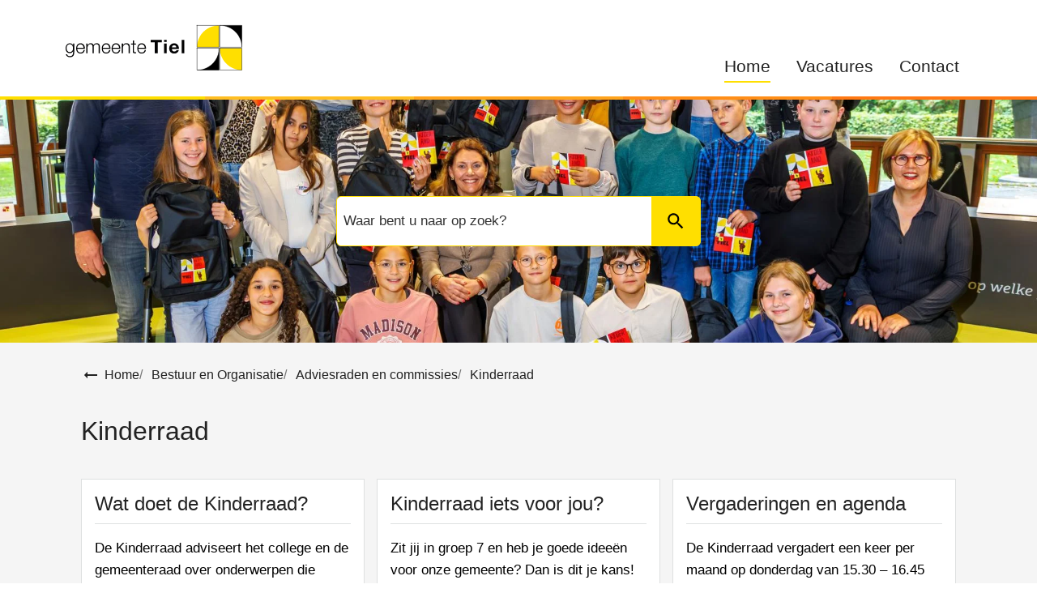

--- FILE ---
content_type: text/html; charset=utf-8
request_url: https://www.tiel.nl/kinderraad
body_size: 25459
content:
<!DOCTYPE html><html lang="nl"><head><meta charSet="utf-8"/><meta name="viewport" content="width=device-width"/><link rel="shortcut icon" href="/images/favicon6be3dc2b91231b11.ico"/><title>Kinderraad  | Gemeente Tiel</title><meta name="description" content="Leer hoe de gemeente werkt, bedenk plannen en maak Tiel nog leuker!"/><meta property="og:title" content="Kinderraad "/><meta property="og:type" content="Pagina"/><meta property="og:url" content="https://www.tiel.nl/kinderraad"/><meta property="og:logo" content="https://www.tiel.nl/images/logod36ce75e9acab8ce.svg"/><meta property="og:image" content="http://www.tiel.nl/sites/tiel/files/styles/open_online_2_1/public/2025-11/Installatie%20kinderraad%20door%20burgemeester%20Jose%CC%81%20van%20Egmond%2009-10-25-FJB_0414.jpg?h=7004188b&amp;itok=lYXbv_lw"/><meta property="og:image:width" content="1280"/><meta property="og:image:height" content="670"/><meta property="og:site_name" content="Gemeente Tiel"/><meta property="og:locale" content="nl"/><meta name="twitter:card" content="summary_large_image"/><meta name="twitter:title" content="Kinderraad "/><meta name="twitter:description" content="Leer hoe de gemeente werkt, bedenk plannen en maak Tiel nog leuker!"/><meta name="twitter:image" content="http://www.tiel.nl/sites/tiel/files/styles/open_online_2_1/public/2025-11/Installatie%20kinderraad%20door%20burgemeester%20Jose%CC%81%20van%20Egmond%2009-10-25-FJB_0414.jpg?h=7004188b&amp;itok=lYXbv_lw"/><link rel="preload" as="image" imagesrcset="/_next/image?url=http%3A%2F%2Fdvg-backend-httpd%2Fsites%2Ftiel%2Ffiles%2Fstyles%2Fopen_online_3_2%2Fpublic%2F2025-11%2FInstallatie%2520kinderraad%2520door%2520burgemeester%2520Jose%25CC%2581%2520van%2520Egmond%252009-10-25-FJB_0414.jpg%3Fh%3D7004188b%26itok%3DQJmMcU-x&amp;w=32&amp;q=85 32w, /_next/image?url=http%3A%2F%2Fdvg-backend-httpd%2Fsites%2Ftiel%2Ffiles%2Fstyles%2Fopen_online_3_2%2Fpublic%2F2025-11%2FInstallatie%2520kinderraad%2520door%2520burgemeester%2520Jose%25CC%2581%2520van%2520Egmond%252009-10-25-FJB_0414.jpg%3Fh%3D7004188b%26itok%3DQJmMcU-x&amp;w=32&amp;q=85 32w, /_next/image?url=http%3A%2F%2Fdvg-backend-httpd%2Fsites%2Ftiel%2Ffiles%2Fstyles%2Fopen_online_3_2%2Fpublic%2F2025-11%2FInstallatie%2520kinderraad%2520door%2520burgemeester%2520Jose%25CC%2581%2520van%2520Egmond%252009-10-25-FJB_0414.jpg%3Fh%3D7004188b%26itok%3DQJmMcU-x&amp;w=320&amp;q=85 320w, /_next/image?url=http%3A%2F%2Fdvg-backend-httpd%2Fsites%2Ftiel%2Ffiles%2Fstyles%2Fopen_online_3_2%2Fpublic%2F2025-11%2FInstallatie%2520kinderraad%2520door%2520burgemeester%2520Jose%25CC%2581%2520van%2520Egmond%252009-10-25-FJB_0414.jpg%3Fh%3D7004188b%26itok%3DQJmMcU-x&amp;w=320&amp;q=85 320w, /_next/image?url=http%3A%2F%2Fdvg-backend-httpd%2Fsites%2Ftiel%2Ffiles%2Fstyles%2Fopen_online_3_2%2Fpublic%2F2025-11%2FInstallatie%2520kinderraad%2520door%2520burgemeester%2520Jose%25CC%2581%2520van%2520Egmond%252009-10-25-FJB_0414.jpg%3Fh%3D7004188b%26itok%3DQJmMcU-x&amp;w=480&amp;q=85 480w, /_next/image?url=http%3A%2F%2Fdvg-backend-httpd%2Fsites%2Ftiel%2Ffiles%2Fstyles%2Fopen_online_3_2%2Fpublic%2F2025-11%2FInstallatie%2520kinderraad%2520door%2520burgemeester%2520Jose%25CC%2581%2520van%2520Egmond%252009-10-25-FJB_0414.jpg%3Fh%3D7004188b%26itok%3DQJmMcU-x&amp;w=480&amp;q=85 480w, /_next/image?url=http%3A%2F%2Fdvg-backend-httpd%2Fsites%2Ftiel%2Ffiles%2Fstyles%2Fopen_online_3_2%2Fpublic%2F2025-11%2FInstallatie%2520kinderraad%2520door%2520burgemeester%2520Jose%25CC%2581%2520van%2520Egmond%252009-10-25-FJB_0414.jpg%3Fh%3D7004188b%26itok%3DQJmMcU-x&amp;w=828&amp;q=85 828w, /_next/image?url=http%3A%2F%2Fdvg-backend-httpd%2Fsites%2Ftiel%2Ffiles%2Fstyles%2Fopen_online_3_2%2Fpublic%2F2025-11%2FInstallatie%2520kinderraad%2520door%2520burgemeester%2520Jose%25CC%2581%2520van%2520Egmond%252009-10-25-FJB_0414.jpg%3Fh%3D7004188b%26itok%3DQJmMcU-x&amp;w=828&amp;q=85 828w, /_next/image?url=http%3A%2F%2Fdvg-backend-httpd%2Fsites%2Ftiel%2Ffiles%2Fstyles%2Fopen_online_3_2%2Fpublic%2F2025-11%2FInstallatie%2520kinderraad%2520door%2520burgemeester%2520Jose%25CC%2581%2520van%2520Egmond%252009-10-25-FJB_0414.jpg%3Fh%3D7004188b%26itok%3DQJmMcU-x&amp;w=1080&amp;q=85 1080w, /_next/image?url=http%3A%2F%2Fdvg-backend-httpd%2Fsites%2Ftiel%2Ffiles%2Fstyles%2Fopen_online_3_2%2Fpublic%2F2025-11%2FInstallatie%2520kinderraad%2520door%2520burgemeester%2520Jose%25CC%2581%2520van%2520Egmond%252009-10-25-FJB_0414.jpg%3Fh%3D7004188b%26itok%3DQJmMcU-x&amp;w=1080&amp;q=85 1080w, /_next/image?url=http%3A%2F%2Fdvg-backend-httpd%2Fsites%2Ftiel%2Ffiles%2Fstyles%2Fopen_online_3_2%2Fpublic%2F2025-11%2FInstallatie%2520kinderraad%2520door%2520burgemeester%2520Jose%25CC%2581%2520van%2520Egmond%252009-10-25-FJB_0414.jpg%3Fh%3D7004188b%26itok%3DQJmMcU-x&amp;w=1280&amp;q=85 1280w, /_next/image?url=http%3A%2F%2Fdvg-backend-httpd%2Fsites%2Ftiel%2Ffiles%2Fstyles%2Fopen_online_3_2%2Fpublic%2F2025-11%2FInstallatie%2520kinderraad%2520door%2520burgemeester%2520Jose%25CC%2581%2520van%2520Egmond%252009-10-25-FJB_0414.jpg%3Fh%3D7004188b%26itok%3DQJmMcU-x&amp;w=1280&amp;q=85 1280w, /_next/image?url=http%3A%2F%2Fdvg-backend-httpd%2Fsites%2Ftiel%2Ffiles%2Fstyles%2Fopen_online_3_2%2Fpublic%2F2025-11%2FInstallatie%2520kinderraad%2520door%2520burgemeester%2520Jose%25CC%2581%2520van%2520Egmond%252009-10-25-FJB_0414.jpg%3Fh%3D7004188b%26itok%3DQJmMcU-x&amp;w=1600&amp;q=85 1600w, /_next/image?url=http%3A%2F%2Fdvg-backend-httpd%2Fsites%2Ftiel%2Ffiles%2Fstyles%2Fopen_online_3_2%2Fpublic%2F2025-11%2FInstallatie%2520kinderraad%2520door%2520burgemeester%2520Jose%25CC%2581%2520van%2520Egmond%252009-10-25-FJB_0414.jpg%3Fh%3D7004188b%26itok%3DQJmMcU-x&amp;w=1600&amp;q=85 1600w, /_next/image?url=http%3A%2F%2Fdvg-backend-httpd%2Fsites%2Ftiel%2Ffiles%2Fstyles%2Fopen_online_3_2%2Fpublic%2F2025-11%2FInstallatie%2520kinderraad%2520door%2520burgemeester%2520Jose%25CC%2581%2520van%2520Egmond%252009-10-25-FJB_0414.jpg%3Fh%3D7004188b%26itok%3DQJmMcU-x&amp;w=1920&amp;q=85 1920w, /_next/image?url=http%3A%2F%2Fdvg-backend-httpd%2Fsites%2Ftiel%2Ffiles%2Fstyles%2Fopen_online_3_2%2Fpublic%2F2025-11%2FInstallatie%2520kinderraad%2520door%2520burgemeester%2520Jose%25CC%2581%2520van%2520Egmond%252009-10-25-FJB_0414.jpg%3Fh%3D7004188b%26itok%3DQJmMcU-x&amp;w=1920&amp;q=85 1920w" imagesizes="
    (max-width: 419px) 420px,
    (max-width: 767px) 768px,
    768px"/><meta name="next-head-count" content="7"/><link rel="preload" href="/_next/static/css/3a0523ecd1a05ffd.css" as="style"/><link rel="stylesheet" href="/_next/static/css/3a0523ecd1a05ffd.css" data-n-g=""/><noscript data-n-css=""></noscript><script defer="" nomodule="" src="/_next/static/chunks/polyfills-c67a75d1b6f99dc8.js"></script><script src="/_next/static/chunks/webpack-a4a8791b2b95ac3c.js" defer=""></script><script src="/_next/static/chunks/framework-4507e49ee810f60a.js" defer=""></script><script src="/_next/static/chunks/main-4eaf9c8f217ad8c1.js" defer=""></script><script src="/_next/static/chunks/pages/_app-5ae1c5e391895317.js" defer=""></script><script src="/_next/static/chunks/82718-1d748ac759eff948.js" defer=""></script><script src="/_next/static/chunks/pages/%5B...path%5D-e3338d8fa3fdaabf.js" defer=""></script><script src="/_next/static/50918a97/_buildManifest.js" defer=""></script><script src="/_next/static/50918a97/_ssgManifest.js" defer=""></script><style id="jss-server-side">html {
  box-sizing: border-box;
  -webkit-font-smoothing: antialiased;
  -moz-osx-font-smoothing: grayscale;
}
*, *::before, *::after {
  box-sizing: inherit;
}
strong, b {
  font-weight: 700;
}
body {
  color: #222;
  margin: 0;
  font-size: 17px;
  font-family: "Open Sans", Arial,Helvetica,sans-serif;
  font-weight: normal;
  line-height: 1.6em;
  letter-spacing: 0;
  background-color: #fff;
}
@media print {
  body {
    background-color: #fff;
  }
}
  body::backdrop {
    background-color: #fafafa;
  }
  body.mobile-menu-open {
    overflow: hidden;
  }
  fontFamily {
    0: ";
    1: R;
    2: o;
    3: b;
    4: o;
    5: t;
    6: o;
    7: ";
    8: ,;
    9:  ;
    10: ";
    11: H;
    12: e;
    13: l;
    14: v;
    15: e;
    16: t;
    17: i;
    18: c;
    19: a;
    20: ";
    21: ,;
    22:  ;
    23: ";
    24: A;
    25: r;
    26: i;
    27: a;
    28: l;
    29: ";
    30: ,;
    31:  ;
    32: s;
    33: a;
    34: n;
    35: s;
    36: -;
    37: s;
    38: e;
    39: r;
    40: i;
    41: f;
  }
  h1 {
    color: #222;
    font-size: 32px;
    font-family: "Open Sans", Arial,Helvetica,sans-serif;
    font-weight: 500;
    line-height: 34px;
    letter-spacing: 0;
  }
  h2 {
    color: #222;
    font-size: 24px;
    margin-top: 0;
    font-family: "Open Sans", Arial,Helvetica,sans-serif;
    font-weight: 500;
    line-height: 28px;
    margin-bottom: 16px;
    letter-spacing: 0;
  }
  h3 {
    color: #222;
    font-size: 1.1rem;
    font-family: "Open Sans", Arial,Helvetica,sans-serif;
    font-weight: 500;
    line-height: 1.3rem;
    margin-bottom: 16px;
    letter-spacing: 0;
  }
  h4 {
    color: #222;
    font-size: 1rem;
    font-family: "Open Sans", Arial,Helvetica,sans-serif;
    font-weight: 500;
    line-height: 1.5rem;
    margin-bottom: 16px;
    letter-spacing: 0;
  }
  h5 {
    color: #222;
    font-size: 1rem;
    font-family: "Open Sans", Arial,Helvetica,sans-serif;
    font-weight: 500;
    line-height: 1.5rem;
    margin-bottom: 16px;
    letter-spacing: 0;
  }
  h6 {
    color: #222;
    font-size: 1rem;
    font-family: "Open Sans", Arial,Helvetica,sans-serif;
    font-weight: 500;
    line-height: 1.5rem;
    margin-bottom: 16px;
    letter-spacing: 0;
  }
  subtitle1 {
    font-size: 2rem;
    font-family: "Open Sans", Arial,Helvetica,sans-serif;
    font-weight: normal;
    line-height: 2.5rem;
    letter-spacing: 0;
  }
  subtitle2 {
    font-size: 1.5rem;
    font-family: "Open Sans", Arial,Helvetica,sans-serif;
    font-weight: normal;
    line-height: 2rem;
    letter-spacing: 0;
  }
  body1 {
    color: #222;
    font-size: 17px;
    font-family: "Open Sans", Arial,Helvetica,sans-serif;
    font-weight: normal;
    line-height: 1.6em;
    letter-spacing: 0;
  }
  body2 {
    color: #222;
    font-size: 17px;
    font-family: "Open Sans", Arial,Helvetica,sans-serif;
    font-weight: normal;
    line-height: 1.6em;
    letter-spacing: 0;
  }
  button {
    font-size: 1.2rem;
    font-family: "Open Sans", Arial,Helvetica,sans-serif;
    font-weight: 400;
    line-height: 1.71;
    letter-spacing: 0;
    text-transform: none;
  }
  caption {
    font-size: 0.8571428571428571rem;
    font-family: "Roboto", "Helvetica", "Arial", sans-serif;
    font-weight: 400;
    line-height: 1.66;
    letter-spacing: 0.03333em;
  }
  overline {
    font-size: 0.8571428571428571rem;
    font-family: "Roboto", "Helvetica", "Arial", sans-serif;
    font-weight: 400;
    line-height: 2.66;
    letter-spacing: 0.08333em;
    text-transform: uppercase;
  }
@font-face {
  font-family: "Roboto";
  font-style: normal;
  font-weight: 400;
  font-stretch: 100%;
  font-display: swap;
  src: url('/fonts/roboto-regular-webfonta7f2cf54abf9522c.woff2') format('woff2'),
        url('/fonts/roboto-regular-webfont00d284cbc8c2c7fe.woff') format('woff'); ;
}
@font-face {
  font-family: "Roboto";
  font-style: normal;
  font-weight: 500;
  font-stretch: 100%;
  font-display: swap;
  src: url('/fonts/roboto-medium-webfontf93451093617e1b0.woff2') format('woff2'),
        url('/fonts/roboto-medium-webfonta3f7f4c3a33a9db2.woff') format('woff'); ;
}
@font-face {
  font-family: "droid-sans";
  font-style: normal;
  font-weight: 400;
  font-stretch: 100%;
  font-display: swap;
  src: url('/fonts/droid-sanse9ff71b89a269984.woff2') format('woff2'),
        url('/fonts/droid-sansf612178d2053f99c.woff') format('woff'); ;
}
@font-face {
  font-family: "droid-sans";
  font-style: bold;
  font-weight: 700;
  font-stretch: 100%;
  font-display: swap;
  src: url('/fonts/droid-sans-7009d5ae0d5f2f10941.woff2') format('woff2'),
        url('/fonts/droid-sans-700487c17bd24dd5b4f.woff') format('woff'); ;
}
@media (prefers-color-scheme: dark) {
  body {
    background-color: #fff !important;
  }
}
  .visually-hidden {
    clip: rect(0 0 0 0);
    width: 1px;
    border: 0;
    height: 1px;
    margin: -1px;
    overflow: hidden;
    position: absolute;
    word-wrap: normal;
    white-space: nowrap;
  }
  main.wrapper > h1 > svg {
    display: none;
  }
  main.page-type-task section .MuiGrid-spacing-xs-3 {
    margin: 0 0 0 -12px !important;
  }
  p {
    margin: 0;
  }
  a, .component-richtext a.MuiLink-underlineHover {
    color: #BE5A0E;
    text-decoration: none;
  }
  a:hover, .component-richtext a.MuiLink-underlineHover:hover {
    color: #BE5A0E;
    text-decoration: underline;
  }
  ul {
    margin-top: 0;
  }
  ul li::marker {
    color: #ff7914;
    font-size: 18px;
    font-weight: 600;
  }
  ol {
    margin-top: 0;
  }
  ol li::marker {
    color: #ff7914;
    font-weight: 400;
  }
  ol + *, p + *, ul + * , table + * , .scrollbox + *  {
    margin-top: 1.56rem;
    margin-bottom: 0;
  }
  .retain-text {
    max-width: 768px;
  }
  table {
    width: 100%;
    border: 1px solid #e8e8e8;
    border-spacing: 0;
    border-collapse: collapse;
  }
  table caption {
    font-size: 18px;
    text-align: start;
  }
  table tr {
    border-bottom: 1px solid #e8e8e8;
  }
  footer table, footer table tr, footer table td, footer table th, footer table tr td, footer table tr th {
    border-color: #faf4db;
  }
  footer table tr {
    border-width: 0;
  }
  table th {
    padding: 8px;
    text-align: start;
    font-weight: 600;
    line-height: 1.6;
    vertical-align: top;
  }
  table td {
    padding: 8px;
    text-align: start;
    line-height: 1.6;
    vertical-align: top;
  }
  table thead a {
    text-decoration: underline;
  }
  table tbody a {
    color: #222;
    text-decoration: underline;
  }
  table tbody a:link, table tbody a:visited, table tbody a:active {
    color: #222;
  }
  table tbody a.active:focus, table tbody a.active:hover, table tbody a:focus, table tbody a:hover {
    color: #222;
    text-decoration: none;
  }
  table thead a.active:focus, table thead a.active:hover, table thead a:focus, table thead a:hover {
    color: #555;
    text-decoration: underline;
  }
  table tr:last-child {
    border-width: 0;
  }
  table tr td, table tr th {
    border-right: 1px solid #e8e8e8;
  }
  table tr td:last-child, table tr th:last-child {
    border-width: 0;
  }
  .text__highlight {
    padding: 10px;
    background-color: #f5f5f5;
    border-inline-start: solid 4px #ffdf00;
  }
  .text__highlight a {
    color: #000 !important;
    text-decoration: underline !important;
  }
  .text__highlight a:hover, .text__highlight a:focus {
    text-decoration: underline !important;
    text-decoration-thickness: 2px !important;
  }
  .text__attention {
    padding: 10px 10px 10px 50px;
    position: relative;
    background-color: #f5f5f5;
  }
  .text__attention a {
    color: #000 !important;
    text-decoration: underline !important;
  }
  .text__attention::before {
    top: 3px;
    left: 3px;
    color: #ff7914;
    width: 30px;
    height: 30px;
    content: "!";
    display: flex;
    position: absolute;
    align-items: center;
    font-weight: 700;
    justify-content: center;
    background-color: #fff;
    margin-inline-end: 15px;
  }
  .text__attention a:hover, .text__attention a:focus {
    text-decoration: underline !important;
    text-decoration-thickness: 2px !important;
  }
  .skip-link-focus {
    clip: rect(0 0 0 0);
    width: 1px;
    height: 1px;
    overflow: hidden;
    position: absolute;
    clip-path: inset(50%);
    white-space: nowrap;
  }
  .skip-link {
    top: 0;
    left: 20px;
    border: 3px solid #ffdf00;
    display: flex;
    padding: 10px;
    z-index: 999;
    position: fixed;
    transform: translateY(-101%);
    align-items: center;
    justify-content: center;
    background-color: #fff;
  }
  .skip-link:focus {
    transform: translateY(20px);
  }
  .description {
    font-size: 1rem;
  }
@media only screen and (max-width: 420px) {
  h1, h2, h3 {
    hyphens: auto;
  }
}
  #footer-navigation {
    flex-wrap: wrap;
    justify-content: center;
  }
  body.path-webform header.content-header {
    display: none;
  }
  .rsbtn_play .rsplay::before {
    color: #ff7914 !important;
  }
  .block_news_list {
    position: relative;
    padding-top: 40px;
    padding-bottom: 40px;
  }
  .pswp {
    contain: layoutstylesize;
    display: none;
    opacity: 0.003;
    outline: 0;
    z-index: 100000;
    position: fixed;
    touch-action: none;
    webkit-tap-highlight-color: rgba(0,0,0,0);
  }
  .pswp:focus {
    outline: 0;
  }
  .pswp * {
    box-sizing: border-box;
  }
  .pswp img {
    max-width: none;
  }
  .pswp--open {
    display: block;
  }
  .pswp, .pswp__bg {
    transform: translateZ(0);
    will-change: opacity;
  }
  .pswp__bg {
    opacity: 0.005;
    background: #fff;
  }
  .pswp, .pswp__scroll-wrap {
    overflow: hidden;
  }
  .pswp, .pswp__scroll-wrap, .pswp__bg, .pswp__container, .pswp__item, .pswp__content, .pswp__zoom-wrap {
    top: 0;
    left: 0;
    width: 100%;
    height: 100%;
    position: fixed;
  }
  .pswp__img {
    top: 0;
    left: 0;
    width: 100%;
    height: 100%;
    position: fixed;
  }
  .pswp__img, .pswp__zoom-wrap {
    width: auto;
    height: auto;
  }
  .pswp--click-to-zoom.pswp--zoom-allowed .pswp__img {
    cursor: zoom-in;
  }
  .pswp--click-to-zoom.pswp--zoomed-in .pswp__img {
    cursor: grab;
  }
  .pswp--click-to-zoom.pswp--zoomed-in .pswp__img:active {
    cursor: grabbing;
  }
  .pswp--no-mouse-drag.pswp--zoomed-in .pswp__img, .pswp--no-mouse-drag.pswp--zoomed-in .pswp__img:active, .pswp__img {
    cursor: zoom-out;
  }
  .pswp__container, .pswp__img, .pswp__button, .pswp__counter {
    user-select: none;
  }
  .pswp__item {
    z-index: 1;
    overflow: hidden;
  }
  .pswp__hidden {
    display: none !important;
  }
  .pswp__content {
    pointer-events: none;
  }
  .pswp__content > * {
    pointer-events: auto;
  }
  .pswp__error-msg-container {
    display: grid;
  }
  .pswp__error-msg {
    color: #333;
    margin: auto;
    font-size: 1em;
    line-height: 1;
  }
  .pswp .pswp__hide-on-close {
    opacity: 0.005;
    z-index: 10;
    transition: opacity 333ms cubic-bezier(0.4,0,0.22,1);
    will-change: opacity;
    pointer-events: none;
  }
  .pswp--ui-visible .pswp__hide-on-close {
    opacity: 1;
    pointer-events: auto;
  }
  .pswp__button {
    width: 50px;
    border: 0;
    cursor: pointer;
    height: 60px;
    margin: 0;
    display: block;
    opacity: 0.85;
    padding: 0;
    overflow: hidden;
    position: relative;
    background: none;
    box-shadow: none;
    webkit-appearance: none;
    webkit-touch-callout: none;
  }
  .pswp__button:hover, .pswp__button:active, .pswp__button:focus {
    border: 0;
    opacity: 1;
    padding: 0;
    background: none;
    box-shadow: none;
    transition: none;
  }
  .pswp__button:disabled {
    cursor: auto;
    opacity: 0.3;
  }
  .pswp__icn {
    top: 14px;
    fill: #333;
    left: 9px;
    color: #fff;
    width: 42px;
    height: 42px;
    overflow: hidden;
    position: absolute;
    pointer-events: none;
  }
  .pswp__icn-shadow {
    fill: none;
    stroke: #fff;
    stroke-width: 2px;
  }
  .pswp__icn:focus {
    outline: 0;
  }
  div.pswp__img--placeholder, .pswp__img--with-bg {
    background: #fff;
  }
  .pswp__top-bar {
    top: 0;
    left: 0;
    width: 100%;
    height: 60px;
    display: flex;
    z-index: 10;
    position: absolute;
    flex-direction: row;
    pointer-events: none;
    justify-content: flex-end;
  }
  .pswp__top-bar > * {
    will-change: opacity;
    pointer-events: auto;
  }
  .pswp__button--close {
    margin-right: 6px;
  }
  .pswp__button--arrow {
    top: 50%;
    width: 75px;
    height: 100px;
    position: absolute;
    margin-top: -50px;
  }
  .pswp__button--arrow:disabled {
    cursor: default;
    display: none;
  }
  .pswp__button--arrow .pswp__icn {
    top: 50%;
    width: 60px;
    height: 60px;
    background: none;
    margin-top: -30px;
    border-radius: 0;
  }
  .pswp--one-slide .pswp__button--arrow {
    display: none;
  }
  .pswp--touch .pswp__button--arrow {
    visibility: hidden;
  }
  .pswp--has_mouse .pswp__button--arrow {
    visibility: visible;
  }
  .pswp__button--arrow--prev {
    left: 0px;
    right: auto;
  }
  .pswp__button--arrow--next {
    right: 0px;
  }
  .pswp__button--arrow--next .pswp__icn {
    left: auto;
    right: 14px;
    transform: scale(-1,1);
  }
  .pswp__button--zoom {
    display: none;
  }
  .pswp--zoom-allowed .pswp__button--zoom {
    display: block;
  }
  .pswp--zoomed-in .pswp__zoom-icn-bar-v {
    display: none;
  }
  .pswp__preloader {
    width: 50px;
    height: 60px;
    overflow: hidden;
    position: relative;
    margin-right: auto;
  }
  .pswp__preloader .pswp__icn {
    opacity: 0;
    animation: pswp-clockwise 600ms linear infinite;
    transition: opacity0.2slinear;
  }
  .pswp__preloader--active .pswp__icn {
    opacity: 0.85;
  }
   @keyframes pswp-clockwise {
     0%: [object Object];
     100%: [object Object];
  }
  .pswp__counter {
    color: #333, text-shadow;
    height: 30px;
    margin: 15px 0 0 20px;
    font-size: 1rem;
    line-height: 30px;
  }
  .pswp--one-slide .pswp__counter {
    display: none;
  }
  .pswp-gallery a {
    position: relative;
  }
  .pswp-gallery a:after {
    right: 10px;
    width: 30px;
    bottom: 10px;
    height: 30px;
    content: "Zoom";
    padding: 4px;
    position: absolute;
    background: rgba(255,255,255,0.7) url("[data-uri]") no-repeat center;
    text-indent: -999em;
    border-radius: 2px;
    background-size: 20px;
  }
  .pswp__default-caption {
    bottom: 0 !important;
    padding: 10px 20px !important;
    background-color: rgba(255,255,255,0.7);
  }
  .pswp__default-caption:empty {
    display: none;
  }
  pxToRem {
    0: N;
    1: a;
    2: N;
    3: r;
    4: e;
    5: m;
  }
  round {  }
  .MuiSvgIcon-root {
    fill: currentColor;
    width: 1em;
    height: 1em;
    display: inline-block;
    font-size: 1.5rem;
    transition: fill 200ms cubic-bezier(0.4, 0, 0.2, 1) 0ms;
    flex-shrink: 0;
    user-select: none;
  }
  .MuiSvgIcon-colorPrimary {
    color: #ffdf00;
  }
  .MuiSvgIcon-colorSecondary {
    color: #ff7914;
  }
  .MuiSvgIcon-colorAction {
    color: rgba(0, 0, 0, 0.54);
  }
  .MuiSvgIcon-colorError {
    color: #bb0000;
  }
  .MuiSvgIcon-colorDisabled {
    color: rgba(0, 0, 0, 0.26);
  }
  .MuiSvgIcon-fontSizeInherit {
    font-size: inherit;
  }
  .MuiSvgIcon-fontSizeSmall {
    font-size: 1.25rem;
  }
  .MuiSvgIcon-fontSizeLarge {
    font-size: 2.1875rem;
  }
  .MuiButtonBase-root {
    color: inherit;
    border: 0;
    cursor: pointer;
    margin: 0;
    display: inline-flex;
    outline: 0;
    padding: 0;
    position: relative;
    align-items: center;
    user-select: none;
    border-radius: 0;
    vertical-align: middle;
    -moz-appearance: none;
    justify-content: center;
    text-decoration: none;
    background-color: transparent;
    -webkit-appearance: none;
    -webkit-tap-highlight-color: transparent;
  }
  .MuiButtonBase-root::-moz-focus-inner {
    border-style: none;
  }
  .MuiButtonBase-root.Mui-disabled {
    cursor: default;
    pointer-events: none;
  }
@media print {
  .MuiButtonBase-root {
    color-adjust: exact;
  }
}

  .jss19 {
    display: flex;
    flex-grow: 1;
    flex-direction: row;
    justify-content: space-between;
  }
  .jss20 {  }
  .jss34 {  }
  .jss35 {
    display: flex;
    flex-grow: 1;
    flex-direction: column;
    justify-content: space-between;
  }
  .jss47 {  }
  .jss57 {
    width: 100%;
  }
  .jss58 {  }
  .jss89 {  }
  .jss92 {
    width: 100%;
  }
  .jss93 {
    width: 100%;
  }
  .jss94 {
    width: 100%;
  }
  .jss95 {  }
  .jss113 {  }
  .MuiTypography-root {
    margin: 0;
  }
  .MuiTypography-body2 {
    color: #222;
    font-size: 17px;
    font-family: "Open Sans", Arial,Helvetica,sans-serif;
    font-weight: normal;
    line-height: 1.6em;
    letter-spacing: 0;
  }
  .MuiTypography-body1 {
    color: #222;
    font-size: 17px;
    font-family: "Open Sans", Arial,Helvetica,sans-serif;
    font-weight: normal;
    line-height: 1.6em;
    letter-spacing: 0;
  }
  .MuiTypography-caption {
    font-size: 0.75rem;
    font-family: "Roboto", "Helvetica", "Arial", sans-serif;
    font-weight: 400;
    line-height: 1.66;
    letter-spacing: 0.03333em;
  }
  .MuiTypography-button {
    font-size: 1.2rem;
    font-family: "Open Sans", Arial,Helvetica,sans-serif;
    font-weight: 400;
    line-height: 1.71;
    letter-spacing: 0;
    text-transform: none;
  }
  .MuiTypography-h1 {
    color: #222;
    font-size: 32px;
    font-family: "Open Sans", Arial,Helvetica,sans-serif;
    font-weight: 500;
    line-height: 34px;
    letter-spacing: 0;
  }
  .MuiTypography-h2 {
    color: #222;
    font-size: 24px;
    margin-top: 0;
    font-family: "Open Sans", Arial,Helvetica,sans-serif;
    font-weight: 500;
    line-height: 28px;
    margin-bottom: 16px;
    letter-spacing: 0;
  }
  .MuiTypography-h3 {
    color: #222;
    font-size: 1.1rem;
    font-family: "Open Sans", Arial,Helvetica,sans-serif;
    font-weight: 500;
    line-height: 1.3rem;
    margin-bottom: 16px;
    letter-spacing: 0;
  }
  .MuiTypography-h4 {
    color: #222;
    font-size: 1rem;
    font-family: "Open Sans", Arial,Helvetica,sans-serif;
    font-weight: 500;
    line-height: 1.5rem;
    margin-bottom: 16px;
    letter-spacing: 0;
  }
  .MuiTypography-h5 {
    color: #222;
    font-size: 1rem;
    font-family: "Open Sans", Arial,Helvetica,sans-serif;
    font-weight: 500;
    line-height: 1.5rem;
    margin-bottom: 16px;
    letter-spacing: 0;
  }
  .MuiTypography-h6 {
    color: #222;
    font-size: 1rem;
    font-family: "Open Sans", Arial,Helvetica,sans-serif;
    font-weight: 500;
    line-height: 1.5rem;
    margin-bottom: 16px;
    letter-spacing: 0;
  }
  .MuiTypography-subtitle1 {
    font-size: 2rem;
    font-family: "Open Sans", Arial,Helvetica,sans-serif;
    font-weight: normal;
    line-height: 2.5rem;
    letter-spacing: 0;
  }
  .MuiTypography-subtitle2 {
    font-size: 1.5rem;
    font-family: "Open Sans", Arial,Helvetica,sans-serif;
    font-weight: normal;
    line-height: 2rem;
    letter-spacing: 0;
  }
  .MuiTypography-overline {
    font-size: 0.75rem;
    font-family: "Roboto", "Helvetica", "Arial", sans-serif;
    font-weight: 400;
    line-height: 2.66;
    letter-spacing: 0.08333em;
    text-transform: uppercase;
  }
  .MuiTypography-srOnly {
    width: 1px;
    height: 1px;
    overflow: hidden;
    position: absolute;
  }
  .MuiTypography-alignLeft {
    text-align: left;
  }
  .MuiTypography-alignCenter {
    text-align: center;
  }
  .MuiTypography-alignRight {
    text-align: right;
  }
  .MuiTypography-alignJustify {
    text-align: justify;
  }
  .MuiTypography-noWrap {
    overflow: hidden;
    white-space: nowrap;
    text-overflow: ellipsis;
  }
  .MuiTypography-gutterBottom {
    margin-bottom: 0.35em;
  }
  .MuiTypography-paragraph {
    margin-bottom: 16px;
  }
  .MuiTypography-colorInherit {
    color: inherit;
  }
  .MuiTypography-colorPrimary {
    color: #ffdf00;
  }
  .MuiTypography-colorSecondary {
    color: #ff7914;
  }
  .MuiTypography-colorTextPrimary {
    color: #222;
  }
  .MuiTypography-colorTextSecondary {
    color: #555;
  }
  .MuiTypography-colorError {
    color: #bb0000;
  }
  .MuiTypography-displayInline {
    display: inline;
  }
  .MuiTypography-displayBlock {
    display: block;
  }
  .MuiButton-root {
    color: #222;
    padding: 6px 16px;
    font-size: 1.2rem;
    min-width: 64px;
    box-sizing: border-box;
    transition: background-color 250ms cubic-bezier(0.4, 0, 0.2, 1) 0ms,box-shadow 250ms cubic-bezier(0.4, 0, 0.2, 1) 0ms,border 250ms cubic-bezier(0.4, 0, 0.2, 1) 0ms;
    font-family: "Open Sans", Arial,Helvetica,sans-serif;
    font-weight: 400;
    line-height: 1.71;
    border-radius: 4px;
    letter-spacing: 0;
    text-transform: none;
  }
  .MuiButton-root:hover {
    text-decoration: none;
    background-color: rgba(34, 34, 34, 0.04);
  }
  .MuiButton-root.Mui-disabled {
    color: rgba(0, 0, 0, 0.26);
  }
@media (hover: none) {
  .MuiButton-root:hover {
    background-color: transparent;
  }
}
  .MuiButton-root:hover.Mui-disabled {
    background-color: transparent;
  }
  .MuiButton-label {
    width: 100%;
    display: inherit;
    align-items: inherit;
    justify-content: inherit;
  }
  .MuiButton-text {
    padding: 6px 8px;
  }
  .MuiButton-textPrimary {
    color: #ffdf00;
  }
  .MuiButton-textPrimary:hover {
    background-color: rgba(255, 223, 0, 0.04);
  }
@media (hover: none) {
  .MuiButton-textPrimary:hover {
    background-color: transparent;
  }
}
  .MuiButton-textSecondary {
    color: #ff7914;
  }
  .MuiButton-textSecondary:hover {
    background-color: rgba(255, 121, 20, 0.04);
  }
@media (hover: none) {
  .MuiButton-textSecondary:hover {
    background-color: transparent;
  }
}
  .MuiButton-outlined {
    border: 1px solid rgba(0, 0, 0, 0.23);
    padding: 5px 15px;
  }
  .MuiButton-outlined.Mui-disabled {
    border: 1px solid rgba(0, 0, 0, 0.12);
  }
  .MuiButton-outlinedPrimary {
    color: #ffdf00;
    border: 1px solid rgba(255, 223, 0, 0.5);
  }
  .MuiButton-outlinedPrimary:hover {
    border: 1px solid #ffdf00;
    background-color: rgba(255, 223, 0, 0.04);
  }
@media (hover: none) {
  .MuiButton-outlinedPrimary:hover {
    background-color: transparent;
  }
}
  .MuiButton-outlinedSecondary {
    color: #ff7914;
    border: 1px solid rgba(255, 121, 20, 0.5);
  }
  .MuiButton-outlinedSecondary:hover {
    border: 1px solid #ff7914;
    background-color: rgba(255, 121, 20, 0.04);
  }
  .MuiButton-outlinedSecondary.Mui-disabled {
    border: 1px solid rgba(0, 0, 0, 0.26);
  }
@media (hover: none) {
  .MuiButton-outlinedSecondary:hover {
    background-color: transparent;
  }
}
  .MuiButton-contained {
    color: rgba(0, 0, 0, 0.87);
    box-shadow: 0px 3px 1px -2px rgba(0,0,0,0.2),0px 2px 2px 0px rgba(0,0,0,0.14),0px 1px 5px 0px rgba(0,0,0,0.12);
    background-color: #e8e8e8;
  }
  .MuiButton-contained:hover {
    box-shadow: 0px 2px 4px -1px rgba(0,0,0,0.2),0px 4px 5px 0px rgba(0,0,0,0.14),0px 1px 10px 0px rgba(0,0,0,0.12);
    background-color: #d5d5d5;
  }
  .MuiButton-contained.Mui-focusVisible {
    box-shadow: 0px 3px 5px -1px rgba(0,0,0,0.2),0px 6px 10px 0px rgba(0,0,0,0.14),0px 1px 18px 0px rgba(0,0,0,0.12);
  }
  .MuiButton-contained:active {
    box-shadow: 0px 5px 5px -3px rgba(0,0,0,0.2),0px 8px 10px 1px rgba(0,0,0,0.14),0px 3px 14px 2px rgba(0,0,0,0.12);
  }
  .MuiButton-contained.Mui-disabled {
    color: rgba(0, 0, 0, 0.26);
    box-shadow: none;
    background-color: rgba(0, 0, 0, 0.12);
  }
@media (hover: none) {
  .MuiButton-contained:hover {
    box-shadow: 0px 3px 1px -2px rgba(0,0,0,0.2),0px 2px 2px 0px rgba(0,0,0,0.14),0px 1px 5px 0px rgba(0,0,0,0.12);
    background-color: #e8e8e8;
  }
}
  .MuiButton-contained:hover.Mui-disabled {
    background-color: rgba(0, 0, 0, 0.12);
  }
  .MuiButton-containedPrimary {
    color: #222;
    background-color: #ffdf00;
  }
  .MuiButton-containedPrimary:hover {
    background-color: #ccb200;
  }
@media (hover: none) {
  .MuiButton-containedPrimary:hover {
    background-color: #ffdf00;
  }
}
  .MuiButton-containedSecondary {
    color: #FFF199;
    background-color: #ff7914;
  }
  .MuiButton-containedSecondary:hover {
    background-color: #de6911;
  }
@media (hover: none) {
  .MuiButton-containedSecondary:hover {
    background-color: #ff7914;
  }
}
  .MuiButton-disableElevation {
    box-shadow: none;
  }
  .MuiButton-disableElevation:hover {
    box-shadow: none;
  }
  .MuiButton-disableElevation.Mui-focusVisible {
    box-shadow: none;
  }
  .MuiButton-disableElevation:active {
    box-shadow: none;
  }
  .MuiButton-disableElevation.Mui-disabled {
    box-shadow: none;
  }
  .MuiButton-colorInherit {
    color: inherit;
    border-color: currentColor;
  }
  .MuiButton-textSizeSmall {
    padding: 4px 5px;
    font-size: 0.8125rem;
  }
  .MuiButton-textSizeLarge {
    padding: 8px 11px;
    font-size: 0.9375rem;
  }
  .MuiButton-outlinedSizeSmall {
    padding: 3px 9px;
    font-size: 0.8125rem;
  }
  .MuiButton-outlinedSizeLarge {
    padding: 7px 21px;
    font-size: 0.9375rem;
  }
  .MuiButton-containedSizeSmall {
    padding: 4px 10px;
    font-size: 0.8125rem;
  }
  .MuiButton-containedSizeLarge {
    padding: 8px 22px;
    font-size: 0.9375rem;
  }
  .MuiButton-fullWidth {
    width: 100%;
  }
  .MuiButton-startIcon {
    display: inherit;
    margin-left: -4px;
    margin-right: 8px;
  }
  .MuiButton-startIcon.MuiButton-iconSizeSmall {
    margin-left: -2px;
  }
  .MuiButton-endIcon {
    display: inherit;
    margin-left: 8px;
    margin-right: -4px;
  }
  .MuiButton-endIcon.MuiButton-iconSizeSmall {
    margin-right: -2px;
  }
  .MuiButton-iconSizeSmall > *:first-child {
    font-size: 18px;
  }
  .MuiButton-iconSizeMedium > *:first-child {
    font-size: 20px;
  }
  .MuiButton-iconSizeLarge > *:first-child {
    font-size: 22px;
  }
  .MuiContainer-root {
    width: 100%;
    display: block;
    box-sizing: border-box;
    margin-left: auto;
    margin-right: auto;
    padding-left: 16px;
    padding-right: 16px;
  }
@media (min-width:768px) {
  .MuiContainer-root {
    padding-left: 24px;
    padding-right: 24px;
  }
}
  .MuiContainer-disableGutters {
    padding-left: 0;
    padding-right: 0;
  }
@media (min-width:420px) {
  .MuiContainer-fixed {
    max-width: 420px;
  }
}
@media (min-width:768px) {
  .MuiContainer-fixed {
    max-width: 768px;
  }
}
@media (min-width:960px) {
  .MuiContainer-fixed {
    max-width: 960px;
  }
}
@media (min-width:1280px) {
  .MuiContainer-fixed {
    max-width: 1280px;
  }
}
@media (min-width:1920px) {
  .MuiContainer-fixed {
    max-width: 1920px;
  }
}
@media (min-width:420px) {
  .MuiContainer-maxWidthXs {
    max-width: 444px;
  }
}
@media (min-width:768px) {
  .MuiContainer-maxWidthSm {
    max-width: 768px;
  }
}
@media (min-width:960px) {
  .MuiContainer-maxWidthMd {
    max-width: 960px;
  }
}
@media (min-width:1280px) {
  .MuiContainer-maxWidthLg {
    max-width: 1280px;
  }
}
@media (min-width:1920px) {
  .MuiContainer-maxWidthXl {
    max-width: 1920px;
  }
}
@keyframes mui-auto-fill {}
@keyframes mui-auto-fill-cancel {}
  .MuiInputBase-root {
    color: #222;
    cursor: text;
    display: inline-flex;
    position: relative;
    font-size: 17px;
    box-sizing: border-box;
    align-items: center;
    font-family: "Open Sans", Arial,Helvetica,sans-serif;
    font-weight: normal;
    line-height: 1.1876em;
    letter-spacing: 0;
  }
  .MuiInputBase-root.Mui-disabled {
    color: rgba(0, 0, 0, 0.38);
    cursor: default;
  }
  .MuiInputBase-multiline {
    padding: 6px 0 7px;
  }
  .MuiInputBase-multiline.MuiInputBase-marginDense {
    padding-top: 3px;
  }
  .MuiInputBase-fullWidth {
    width: 100%;
  }
  .MuiInputBase-input {
    font: inherit;
    color: currentColor;
    width: 100%;
    border: 0;
    height: 1.1876em;
    margin: 0;
    display: block;
    padding: 6px 0 7px;
    min-width: 0;
    background: none;
    box-sizing: content-box;
    animation-name: mui-auto-fill-cancel;
    letter-spacing: inherit;
    animation-duration: 10ms;
    -webkit-tap-highlight-color: transparent;
  }
  .MuiInputBase-input::-webkit-input-placeholder {
    color: currentColor;
    opacity: 0.42;
    transition: opacity 200ms cubic-bezier(0.4, 0, 0.2, 1) 0ms;
  }
  .MuiInputBase-input::-moz-placeholder {
    color: currentColor;
    opacity: 0.42;
    transition: opacity 200ms cubic-bezier(0.4, 0, 0.2, 1) 0ms;
  }
  .MuiInputBase-input:-ms-input-placeholder {
    color: currentColor;
    opacity: 0.42;
    transition: opacity 200ms cubic-bezier(0.4, 0, 0.2, 1) 0ms;
  }
  .MuiInputBase-input::-ms-input-placeholder {
    color: currentColor;
    opacity: 0.42;
    transition: opacity 200ms cubic-bezier(0.4, 0, 0.2, 1) 0ms;
  }
  .MuiInputBase-input:focus {
    outline: 0;
  }
  .MuiInputBase-input:invalid {
    box-shadow: none;
  }
  .MuiInputBase-input::-webkit-search-decoration {
    -webkit-appearance: none;
  }
  .MuiInputBase-input.Mui-disabled {
    opacity: 1;
  }
  .MuiInputBase-input:-webkit-autofill {
    animation-name: mui-auto-fill;
    animation-duration: 5000s;
  }
  label[data-shrink=false] + .MuiInputBase-formControl .MuiInputBase-input::-webkit-input-placeholder {
    opacity: 0 !important;
  }
  label[data-shrink=false] + .MuiInputBase-formControl .MuiInputBase-input::-moz-placeholder {
    opacity: 0 !important;
  }
  label[data-shrink=false] + .MuiInputBase-formControl .MuiInputBase-input:-ms-input-placeholder {
    opacity: 0 !important;
  }
  label[data-shrink=false] + .MuiInputBase-formControl .MuiInputBase-input::-ms-input-placeholder {
    opacity: 0 !important;
  }
  label[data-shrink=false] + .MuiInputBase-formControl .MuiInputBase-input:focus::-webkit-input-placeholder {
    opacity: 0.42;
  }
  label[data-shrink=false] + .MuiInputBase-formControl .MuiInputBase-input:focus::-moz-placeholder {
    opacity: 0.42;
  }
  label[data-shrink=false] + .MuiInputBase-formControl .MuiInputBase-input:focus:-ms-input-placeholder {
    opacity: 0.42;
  }
  label[data-shrink=false] + .MuiInputBase-formControl .MuiInputBase-input:focus::-ms-input-placeholder {
    opacity: 0.42;
  }
  .MuiInputBase-inputMarginDense {
    padding-top: 3px;
  }
  .MuiInputBase-inputMultiline {
    height: auto;
    resize: none;
    padding: 0;
  }
  .MuiInputBase-inputTypeSearch {
    -moz-appearance: textfield;
    -webkit-appearance: textfield;
  }
  .MuiFormControl-root {
    border: 0;
    margin: 0;
    display: inline-flex;
    padding: 0;
    position: relative;
    min-width: 0;
    flex-direction: column;
    vertical-align: top;
  }
  .MuiFormControl-marginNormal {
    margin-top: 16px;
    margin-bottom: 8px;
  }
  .MuiFormControl-marginDense {
    margin-top: 8px;
    margin-bottom: 4px;
  }
  .MuiFormControl-fullWidth {
    width: 100%;
  }
  .MuiFormLabel-root {
    color: #222;
    padding: 0;
    font-size: 17px;
    font-family: "Open Sans", Arial,Helvetica,sans-serif;
    font-weight: normal;
    line-height: 1;
    letter-spacing: 0;
  }
  .MuiFormLabel-root.Mui-focused {
    color: #ffdf00;
  }
  .MuiFormLabel-root.Mui-disabled {
    color: rgba(0, 0, 0, 0.38);
  }
  .MuiFormLabel-root.Mui-error {
    color: #bb0000;
  }
  .MuiFormLabel-colorSecondary.Mui-focused {
    color: #ff7914;
  }
  .MuiFormLabel-asterisk.Mui-error {
    color: #bb0000;
  }
  .MuiGrid-container {
    width: 100%;
    display: flex;
    flex-wrap: wrap;
    box-sizing: border-box;
  }
  .MuiGrid-item {
    margin: 0;
    box-sizing: border-box;
  }
  .MuiGrid-zeroMinWidth {
    min-width: 0;
  }
  .MuiGrid-direction-xs-column {
    flex-direction: column;
  }
  .MuiGrid-direction-xs-column-reverse {
    flex-direction: column-reverse;
  }
  .MuiGrid-direction-xs-row-reverse {
    flex-direction: row-reverse;
  }
  .MuiGrid-wrap-xs-nowrap {
    flex-wrap: nowrap;
  }
  .MuiGrid-wrap-xs-wrap-reverse {
    flex-wrap: wrap-reverse;
  }
  .MuiGrid-align-items-xs-center {
    align-items: center;
  }
  .MuiGrid-align-items-xs-flex-start {
    align-items: flex-start;
  }
  .MuiGrid-align-items-xs-flex-end {
    align-items: flex-end;
  }
  .MuiGrid-align-items-xs-baseline {
    align-items: baseline;
  }
  .MuiGrid-align-content-xs-center {
    align-content: center;
  }
  .MuiGrid-align-content-xs-flex-start {
    align-content: flex-start;
  }
  .MuiGrid-align-content-xs-flex-end {
    align-content: flex-end;
  }
  .MuiGrid-align-content-xs-space-between {
    align-content: space-between;
  }
  .MuiGrid-align-content-xs-space-around {
    align-content: space-around;
  }
  .MuiGrid-justify-content-xs-center {
    justify-content: center;
  }
  .MuiGrid-justify-content-xs-flex-end {
    justify-content: flex-end;
  }
  .MuiGrid-justify-content-xs-space-between {
    justify-content: space-between;
  }
  .MuiGrid-justify-content-xs-space-around {
    justify-content: space-around;
  }
  .MuiGrid-justify-content-xs-space-evenly {
    justify-content: space-evenly;
  }
  .MuiGrid-spacing-xs-1 {
    width: calc(100% + 8px);
    margin: -4px;
  }
  .MuiGrid-spacing-xs-1 > .MuiGrid-item {
    padding: 4px;
  }
  .MuiGrid-spacing-xs-2 {
    width: calc(100% + 16px);
    margin: -8px;
  }
  .MuiGrid-spacing-xs-2 > .MuiGrid-item {
    padding: 8px;
  }
  .MuiGrid-spacing-xs-3 {
    width: calc(100% + 24px);
    margin: -12px;
  }
  .MuiGrid-spacing-xs-3 > .MuiGrid-item {
    padding: 12px;
  }
  .MuiGrid-spacing-xs-4 {
    width: calc(100% + 32px);
    margin: -16px;
  }
  .MuiGrid-spacing-xs-4 > .MuiGrid-item {
    padding: 16px;
  }
  .MuiGrid-spacing-xs-5 {
    width: calc(100% + 40px);
    margin: -20px;
  }
  .MuiGrid-spacing-xs-5 > .MuiGrid-item {
    padding: 20px;
  }
  .MuiGrid-spacing-xs-6 {
    width: calc(100% + 48px);
    margin: -24px;
  }
  .MuiGrid-spacing-xs-6 > .MuiGrid-item {
    padding: 24px;
  }
  .MuiGrid-spacing-xs-7 {
    width: calc(100% + 56px);
    margin: -28px;
  }
  .MuiGrid-spacing-xs-7 > .MuiGrid-item {
    padding: 28px;
  }
  .MuiGrid-spacing-xs-8 {
    width: calc(100% + 64px);
    margin: -32px;
  }
  .MuiGrid-spacing-xs-8 > .MuiGrid-item {
    padding: 32px;
  }
  .MuiGrid-spacing-xs-9 {
    width: calc(100% + 72px);
    margin: -36px;
  }
  .MuiGrid-spacing-xs-9 > .MuiGrid-item {
    padding: 36px;
  }
  .MuiGrid-spacing-xs-10 {
    width: calc(100% + 80px);
    margin: -40px;
  }
  .MuiGrid-spacing-xs-10 > .MuiGrid-item {
    padding: 40px;
  }
  .MuiGrid-grid-xs-auto {
    flex-grow: 0;
    max-width: none;
    flex-basis: auto;
  }
  .MuiGrid-grid-xs-true {
    flex-grow: 1;
    max-width: 100%;
    flex-basis: 0;
  }
  .MuiGrid-grid-xs-1 {
    flex-grow: 0;
    max-width: 8.333333%;
    flex-basis: 8.333333%;
  }
  .MuiGrid-grid-xs-2 {
    flex-grow: 0;
    max-width: 16.666667%;
    flex-basis: 16.666667%;
  }
  .MuiGrid-grid-xs-3 {
    flex-grow: 0;
    max-width: 25%;
    flex-basis: 25%;
  }
  .MuiGrid-grid-xs-4 {
    flex-grow: 0;
    max-width: 33.333333%;
    flex-basis: 33.333333%;
  }
  .MuiGrid-grid-xs-5 {
    flex-grow: 0;
    max-width: 41.666667%;
    flex-basis: 41.666667%;
  }
  .MuiGrid-grid-xs-6 {
    flex-grow: 0;
    max-width: 50%;
    flex-basis: 50%;
  }
  .MuiGrid-grid-xs-7 {
    flex-grow: 0;
    max-width: 58.333333%;
    flex-basis: 58.333333%;
  }
  .MuiGrid-grid-xs-8 {
    flex-grow: 0;
    max-width: 66.666667%;
    flex-basis: 66.666667%;
  }
  .MuiGrid-grid-xs-9 {
    flex-grow: 0;
    max-width: 75%;
    flex-basis: 75%;
  }
  .MuiGrid-grid-xs-10 {
    flex-grow: 0;
    max-width: 83.333333%;
    flex-basis: 83.333333%;
  }
  .MuiGrid-grid-xs-11 {
    flex-grow: 0;
    max-width: 91.666667%;
    flex-basis: 91.666667%;
  }
  .MuiGrid-grid-xs-12 {
    flex-grow: 0;
    max-width: 100%;
    flex-basis: 100%;
  }
@media (min-width:768px) {
  .MuiGrid-grid-sm-auto {
    flex-grow: 0;
    max-width: none;
    flex-basis: auto;
  }
  .MuiGrid-grid-sm-true {
    flex-grow: 1;
    max-width: 100%;
    flex-basis: 0;
  }
  .MuiGrid-grid-sm-1 {
    flex-grow: 0;
    max-width: 8.333333%;
    flex-basis: 8.333333%;
  }
  .MuiGrid-grid-sm-2 {
    flex-grow: 0;
    max-width: 16.666667%;
    flex-basis: 16.666667%;
  }
  .MuiGrid-grid-sm-3 {
    flex-grow: 0;
    max-width: 25%;
    flex-basis: 25%;
  }
  .MuiGrid-grid-sm-4 {
    flex-grow: 0;
    max-width: 33.333333%;
    flex-basis: 33.333333%;
  }
  .MuiGrid-grid-sm-5 {
    flex-grow: 0;
    max-width: 41.666667%;
    flex-basis: 41.666667%;
  }
  .MuiGrid-grid-sm-6 {
    flex-grow: 0;
    max-width: 50%;
    flex-basis: 50%;
  }
  .MuiGrid-grid-sm-7 {
    flex-grow: 0;
    max-width: 58.333333%;
    flex-basis: 58.333333%;
  }
  .MuiGrid-grid-sm-8 {
    flex-grow: 0;
    max-width: 66.666667%;
    flex-basis: 66.666667%;
  }
  .MuiGrid-grid-sm-9 {
    flex-grow: 0;
    max-width: 75%;
    flex-basis: 75%;
  }
  .MuiGrid-grid-sm-10 {
    flex-grow: 0;
    max-width: 83.333333%;
    flex-basis: 83.333333%;
  }
  .MuiGrid-grid-sm-11 {
    flex-grow: 0;
    max-width: 91.666667%;
    flex-basis: 91.666667%;
  }
  .MuiGrid-grid-sm-12 {
    flex-grow: 0;
    max-width: 100%;
    flex-basis: 100%;
  }
}
@media (min-width:960px) {
  .MuiGrid-grid-md-auto {
    flex-grow: 0;
    max-width: none;
    flex-basis: auto;
  }
  .MuiGrid-grid-md-true {
    flex-grow: 1;
    max-width: 100%;
    flex-basis: 0;
  }
  .MuiGrid-grid-md-1 {
    flex-grow: 0;
    max-width: 8.333333%;
    flex-basis: 8.333333%;
  }
  .MuiGrid-grid-md-2 {
    flex-grow: 0;
    max-width: 16.666667%;
    flex-basis: 16.666667%;
  }
  .MuiGrid-grid-md-3 {
    flex-grow: 0;
    max-width: 25%;
    flex-basis: 25%;
  }
  .MuiGrid-grid-md-4 {
    flex-grow: 0;
    max-width: 33.333333%;
    flex-basis: 33.333333%;
  }
  .MuiGrid-grid-md-5 {
    flex-grow: 0;
    max-width: 41.666667%;
    flex-basis: 41.666667%;
  }
  .MuiGrid-grid-md-6 {
    flex-grow: 0;
    max-width: 50%;
    flex-basis: 50%;
  }
  .MuiGrid-grid-md-7 {
    flex-grow: 0;
    max-width: 58.333333%;
    flex-basis: 58.333333%;
  }
  .MuiGrid-grid-md-8 {
    flex-grow: 0;
    max-width: 66.666667%;
    flex-basis: 66.666667%;
  }
  .MuiGrid-grid-md-9 {
    flex-grow: 0;
    max-width: 75%;
    flex-basis: 75%;
  }
  .MuiGrid-grid-md-10 {
    flex-grow: 0;
    max-width: 83.333333%;
    flex-basis: 83.333333%;
  }
  .MuiGrid-grid-md-11 {
    flex-grow: 0;
    max-width: 91.666667%;
    flex-basis: 91.666667%;
  }
  .MuiGrid-grid-md-12 {
    flex-grow: 0;
    max-width: 100%;
    flex-basis: 100%;
  }
}
@media (min-width:1280px) {
  .MuiGrid-grid-lg-auto {
    flex-grow: 0;
    max-width: none;
    flex-basis: auto;
  }
  .MuiGrid-grid-lg-true {
    flex-grow: 1;
    max-width: 100%;
    flex-basis: 0;
  }
  .MuiGrid-grid-lg-1 {
    flex-grow: 0;
    max-width: 8.333333%;
    flex-basis: 8.333333%;
  }
  .MuiGrid-grid-lg-2 {
    flex-grow: 0;
    max-width: 16.666667%;
    flex-basis: 16.666667%;
  }
  .MuiGrid-grid-lg-3 {
    flex-grow: 0;
    max-width: 25%;
    flex-basis: 25%;
  }
  .MuiGrid-grid-lg-4 {
    flex-grow: 0;
    max-width: 33.333333%;
    flex-basis: 33.333333%;
  }
  .MuiGrid-grid-lg-5 {
    flex-grow: 0;
    max-width: 41.666667%;
    flex-basis: 41.666667%;
  }
  .MuiGrid-grid-lg-6 {
    flex-grow: 0;
    max-width: 50%;
    flex-basis: 50%;
  }
  .MuiGrid-grid-lg-7 {
    flex-grow: 0;
    max-width: 58.333333%;
    flex-basis: 58.333333%;
  }
  .MuiGrid-grid-lg-8 {
    flex-grow: 0;
    max-width: 66.666667%;
    flex-basis: 66.666667%;
  }
  .MuiGrid-grid-lg-9 {
    flex-grow: 0;
    max-width: 75%;
    flex-basis: 75%;
  }
  .MuiGrid-grid-lg-10 {
    flex-grow: 0;
    max-width: 83.333333%;
    flex-basis: 83.333333%;
  }
  .MuiGrid-grid-lg-11 {
    flex-grow: 0;
    max-width: 91.666667%;
    flex-basis: 91.666667%;
  }
  .MuiGrid-grid-lg-12 {
    flex-grow: 0;
    max-width: 100%;
    flex-basis: 100%;
  }
}
@media (min-width:1920px) {
  .MuiGrid-grid-xl-auto {
    flex-grow: 0;
    max-width: none;
    flex-basis: auto;
  }
  .MuiGrid-grid-xl-true {
    flex-grow: 1;
    max-width: 100%;
    flex-basis: 0;
  }
  .MuiGrid-grid-xl-1 {
    flex-grow: 0;
    max-width: 8.333333%;
    flex-basis: 8.333333%;
  }
  .MuiGrid-grid-xl-2 {
    flex-grow: 0;
    max-width: 16.666667%;
    flex-basis: 16.666667%;
  }
  .MuiGrid-grid-xl-3 {
    flex-grow: 0;
    max-width: 25%;
    flex-basis: 25%;
  }
  .MuiGrid-grid-xl-4 {
    flex-grow: 0;
    max-width: 33.333333%;
    flex-basis: 33.333333%;
  }
  .MuiGrid-grid-xl-5 {
    flex-grow: 0;
    max-width: 41.666667%;
    flex-basis: 41.666667%;
  }
  .MuiGrid-grid-xl-6 {
    flex-grow: 0;
    max-width: 50%;
    flex-basis: 50%;
  }
  .MuiGrid-grid-xl-7 {
    flex-grow: 0;
    max-width: 58.333333%;
    flex-basis: 58.333333%;
  }
  .MuiGrid-grid-xl-8 {
    flex-grow: 0;
    max-width: 66.666667%;
    flex-basis: 66.666667%;
  }
  .MuiGrid-grid-xl-9 {
    flex-grow: 0;
    max-width: 75%;
    flex-basis: 75%;
  }
  .MuiGrid-grid-xl-10 {
    flex-grow: 0;
    max-width: 83.333333%;
    flex-basis: 83.333333%;
  }
  .MuiGrid-grid-xl-11 {
    flex-grow: 0;
    max-width: 91.666667%;
    flex-basis: 91.666667%;
  }
  .MuiGrid-grid-xl-12 {
    flex-grow: 0;
    max-width: 100%;
    flex-basis: 100%;
  }
}
  .MuiInput-root {
    position: relative;
  }
  label + .MuiInput-formControl {
    margin-top: 16px;
  }
  .MuiInput-colorSecondary.MuiInput-underline:after {
    border-bottom-color: #ff7914;
  }
  .MuiInput-underline:after {
    left: 0;
    right: 0;
    bottom: 0;
    content: "";
    position: absolute;
    transform: scaleX(0);
    transition: transform 200ms cubic-bezier(0.0, 0, 0.2, 1) 0ms;
    border-bottom: 2px solid #ffdf00;
    pointer-events: none;
  }
  .MuiInput-underline.Mui-focused:after {
    transform: scaleX(1);
  }
  .MuiInput-underline.Mui-error:after {
    transform: scaleX(1);
    border-bottom-color: #bb0000;
  }
  .MuiInput-underline:before {
    left: 0;
    right: 0;
    bottom: 0;
    content: "\00a0";
    position: absolute;
    transition: border-bottom-color 200ms cubic-bezier(0.4, 0, 0.2, 1) 0ms;
    border-bottom: 1px solid rgba(0, 0, 0, 0.42);
    pointer-events: none;
  }
  .MuiInput-underline:hover:not(.Mui-disabled):before {
    border-bottom: 2px solid #222;
  }
  .MuiInput-underline.Mui-disabled:before {
    border-bottom-style: dotted;
  }
@media (hover: none) {
  .MuiInput-underline:hover:not(.Mui-disabled):before {
    border-bottom: 1px solid rgba(0, 0, 0, 0.42);
  }
}
  .MuiInputLabel-root {
    display: block;
    transform-origin: top left;
  }
  .MuiInputLabel-formControl {
    top: 0;
    left: 0;
    position: absolute;
    transform: translate(0, 24px) scale(1);
  }
  .MuiInputLabel-marginDense {
    transform: translate(0, 21px) scale(1);
  }
  .MuiInputLabel-shrink {
    transform: translate(0, 1.5px) scale(0.75);
    transform-origin: top left;
  }
  .MuiInputLabel-animated {
    transition: color 200ms cubic-bezier(0.0, 0, 0.2, 1) 0ms,transform 200ms cubic-bezier(0.0, 0, 0.2, 1) 0ms;
  }
  .MuiInputLabel-filled {
    z-index: 1;
    transform: translate(12px, 20px) scale(1);
    pointer-events: none;
  }
  .MuiInputLabel-filled.MuiInputLabel-marginDense {
    transform: translate(12px, 17px) scale(1);
  }
  .MuiInputLabel-filled.MuiInputLabel-shrink {
    transform: translate(12px, 10px) scale(0.75);
  }
  .MuiInputLabel-filled.MuiInputLabel-shrink.MuiInputLabel-marginDense {
    transform: translate(12px, 7px) scale(0.75);
  }
  .MuiInputLabel-outlined {
    z-index: 1;
    transform: translate(14px, 20px) scale(1);
    pointer-events: none;
  }
  .MuiInputLabel-outlined.MuiInputLabel-marginDense {
    transform: translate(14px, 12px) scale(1);
  }
  .MuiInputLabel-outlined.MuiInputLabel-shrink {
    transform: translate(14px, -6px) scale(0.75);
  }
  .MuiLink-underlineNone {
    text-decoration: none;
  }
  .MuiLink-underlineHover {
    text-decoration: none;
  }
  .MuiLink-underlineHover:hover {
    text-decoration: underline;
  }
  .MuiLink-underlineAlways {
    text-decoration: underline;
  }
  .MuiLink-button {
    border: 0;
    cursor: pointer;
    margin: 0;
    outline: 0;
    padding: 0;
    position: relative;
    user-select: none;
    border-radius: 0;
    vertical-align: middle;
    -moz-appearance: none;
    background-color: transparent;
    -webkit-appearance: none;
    -webkit-tap-highlight-color: transparent;
  }
  .MuiLink-button::-moz-focus-inner {
    border-style: none;
  }
  .MuiLink-button.Mui-focusVisible {
    outline: auto;
  }
  .MuiList-root {
    margin: 0;
    padding: 0;
    position: relative;
    list-style: none;
  }
  .MuiList-padding {
    padding-top: 8px;
    padding-bottom: 8px;
  }
  .MuiList-subheader {
    padding-top: 0;
  }
  .MuiListItem-root {
    width: 100%;
    display: flex;
    position: relative;
    box-sizing: border-box;
    text-align: left;
    align-items: center;
    padding-top: 8px;
    padding-bottom: 8px;
    justify-content: flex-start;
    text-decoration: none;
  }
  .MuiListItem-root.Mui-focusVisible {
    background-color: rgba(0, 0, 0, 0.08);
  }
  .MuiListItem-root.Mui-selected, .MuiListItem-root.Mui-selected:hover {
    background-color: rgba(0, 0, 0, 0.08);
  }
  .MuiListItem-root.Mui-disabled {
    opacity: 0.5;
  }
  .MuiListItem-container {
    position: relative;
  }
  .MuiListItem-dense {
    padding-top: 4px;
    padding-bottom: 4px;
  }
  .MuiListItem-alignItemsFlexStart {
    align-items: flex-start;
  }
  .MuiListItem-divider {
    border-bottom: 1px solid rgba(0, 0, 0, 0.12);
    background-clip: padding-box;
  }
  .MuiListItem-gutters {
    padding-left: 16px;
    padding-right: 16px;
  }
  .MuiListItem-button {
    transition: background-color 150ms cubic-bezier(0.4, 0, 0.2, 1) 0ms;
  }
  .MuiListItem-button:hover {
    text-decoration: none;
    background-color: rgba(0, 0, 0, 0.04);
  }
@media (hover: none) {
  .MuiListItem-button:hover {
    background-color: transparent;
  }
}
  .MuiListItem-secondaryAction {
    padding-right: 48px;
  }
  .MuiToolbar-root {
    display: flex;
    position: relative;
    align-items: center;
  }
  .MuiToolbar-gutters {
    padding-left: 16px;
    padding-right: 16px;
  }
@media (min-width:768px) {
  .MuiToolbar-gutters {
    padding-left: 24px;
    padding-right: 24px;
  }
}
  .MuiToolbar-regular {
    min-height: 56px;
  }
@media (min-width:420px) and (orientation: landscape) {
  .MuiToolbar-regular {
    min-height: 48px;
  }
}
@media (min-width:768px) {
  .MuiToolbar-regular {
    min-height: 64px;
  }
}
  .MuiToolbar-dense {
    min-height: 48px;
  }

  .MuiAutocomplete-root.Mui-focused .MuiAutocomplete-clearIndicatorDirty {
    visibility: visible;
  }
@media (pointer: fine) {
  .MuiAutocomplete-root:hover .MuiAutocomplete-clearIndicatorDirty {
    visibility: visible;
  }
}
  .MuiAutocomplete-fullWidth {
    width: 100%;
  }
  .MuiAutocomplete-tag {
    margin: 3px;
    max-width: calc(100% - 6px);
  }
  .MuiAutocomplete-tagSizeSmall {
    margin: 2px;
    max-width: calc(100% - 4px);
  }
  .MuiAutocomplete-inputRoot {
    flex-wrap: wrap;
  }
  .MuiAutocomplete-hasPopupIcon .MuiAutocomplete-inputRoot, .MuiAutocomplete-hasClearIcon .MuiAutocomplete-inputRoot {
    padding-right: 30px;
  }
  .MuiAutocomplete-hasPopupIcon.MuiAutocomplete-hasClearIcon .MuiAutocomplete-inputRoot {
    padding-right: 56px;
  }
  .MuiAutocomplete-inputRoot .MuiAutocomplete-input {
    width: 0;
    min-width: 30px;
  }
  .MuiAutocomplete-inputRoot[class*="MuiInput-root"] {
    padding-bottom: 1px;
  }
  .MuiAutocomplete-inputRoot[class*="MuiOutlinedInput-root"] {
    padding: 9px;
  }
  .MuiAutocomplete-inputRoot[class*="MuiOutlinedInput-root"][class*="MuiOutlinedInput-marginDense"] {
    padding: 6px;
  }
  .MuiAutocomplete-inputRoot[class*="MuiFilledInput-root"] {
    padding-top: 19px;
    padding-left: 8px;
  }
  .MuiAutocomplete-inputRoot[class*="MuiFilledInput-root"][class*="MuiFilledInput-marginDense"] {
    padding-bottom: 1px;
  }
  .MuiAutocomplete-inputRoot[class*="MuiFilledInput-root"][class*="MuiFilledInput-marginDense"] .MuiAutocomplete-input {
    padding: 4.5px 4px;
  }
  .MuiAutocomplete-hasPopupIcon .MuiAutocomplete-inputRoot[class*="MuiFilledInput-root"], .MuiAutocomplete-hasClearIcon .MuiAutocomplete-inputRoot[class*="MuiFilledInput-root"] {
    padding-right: 39px;
  }
  .MuiAutocomplete-hasPopupIcon.MuiAutocomplete-hasClearIcon .MuiAutocomplete-inputRoot[class*="MuiFilledInput-root"] {
    padding-right: 65px;
  }
  .MuiAutocomplete-inputRoot[class*="MuiFilledInput-root"] .MuiAutocomplete-input {
    padding: 9px 4px;
  }
  .MuiAutocomplete-inputRoot[class*="MuiFilledInput-root"] .MuiAutocomplete-endAdornment {
    right: 9px;
  }
  .MuiAutocomplete-inputRoot[class*="MuiOutlinedInput-root"][class*="MuiOutlinedInput-marginDense"] .MuiAutocomplete-input {
    padding: 4.5px 4px;
  }
  .MuiAutocomplete-hasPopupIcon .MuiAutocomplete-inputRoot[class*="MuiOutlinedInput-root"], .MuiAutocomplete-hasClearIcon .MuiAutocomplete-inputRoot[class*="MuiOutlinedInput-root"] {
    padding-right: 39px;
  }
  .MuiAutocomplete-hasPopupIcon.MuiAutocomplete-hasClearIcon .MuiAutocomplete-inputRoot[class*="MuiOutlinedInput-root"] {
    padding-right: 65px;
  }
  .MuiAutocomplete-inputRoot[class*="MuiOutlinedInput-root"] .MuiAutocomplete-input {
    padding: 9.5px 4px;
  }
  .MuiAutocomplete-inputRoot[class*="MuiOutlinedInput-root"] .MuiAutocomplete-input:first-child {
    padding-left: 6px;
  }
  .MuiAutocomplete-inputRoot[class*="MuiOutlinedInput-root"] .MuiAutocomplete-endAdornment {
    right: 9px;
  }
  .MuiAutocomplete-inputRoot[class*="MuiInput-root"][class*="MuiInput-marginDense"] .MuiAutocomplete-input {
    padding: 4px 4px 5px;
  }
  .MuiAutocomplete-inputRoot[class*="MuiInput-root"][class*="MuiInput-marginDense"] .MuiAutocomplete-input:first-child {
    padding: 3px 0 6px;
  }
  .MuiAutocomplete-inputRoot[class*="MuiInput-root"] .MuiAutocomplete-input {
    padding: 4px;
  }
  .MuiAutocomplete-inputRoot[class*="MuiInput-root"] .MuiAutocomplete-input:first-child {
    padding: 6px 0;
  }
  .MuiAutocomplete-input {
    opacity: 0;
    flex-grow: 1;
    text-overflow: ellipsis;
  }
  .MuiAutocomplete-inputFocused {
    opacity: 1;
  }
  .MuiAutocomplete-endAdornment {
    top: calc(50% - 14px);
    right: 0;
    position: absolute;
  }
  .MuiAutocomplete-clearIndicator {
    padding: 4px;
    visibility: hidden;
    margin-right: -2px;
  }
  .MuiAutocomplete-popupIndicator {
    padding: 2px;
    margin-right: -2px;
  }
  .MuiAutocomplete-popupIndicatorOpen {
    transform: rotate(180deg);
  }
  .MuiAutocomplete-popper {
    z-index: 1300;
  }
  .MuiAutocomplete-popperDisablePortal {
    position: absolute;
  }
  .MuiAutocomplete-paper {
    color: #222;
    margin: 4px 0;
    overflow: hidden;
    font-size: 17px;
    font-family: "Open Sans", Arial,Helvetica,sans-serif;
    font-weight: normal;
    line-height: 1.6em;
    letter-spacing: 0;
  }
  .MuiAutocomplete-listbox {
    margin: 0;
    padding: 8px 0;
    overflow: auto;
    list-style: none;
    max-height: 40vh;
  }
  .MuiAutocomplete-loading {
    color: #555;
    padding: 14px 16px;
  }
  .MuiAutocomplete-noOptions {
    color: #555;
    padding: 14px 16px;
  }
  .MuiAutocomplete-option {
    cursor: pointer;
    display: flex;
    outline: 0;
    box-sizing: border-box;
    min-height: 48px;
    align-items: center;
    padding-top: 6px;
    padding-left: 16px;
    padding-right: 16px;
    padding-bottom: 6px;
    justify-content: flex-start;
    -webkit-tap-highlight-color: transparent;
  }
@media (min-width:768px) {
  .MuiAutocomplete-option {
    min-height: auto;
  }
}
  .MuiAutocomplete-option[aria-selected="true"] {
    background-color: rgba(0, 0, 0, 0.08);
  }
  .MuiAutocomplete-option[data-focus="true"] {
    background-color: rgba(0, 0, 0, 0.04);
  }
  .MuiAutocomplete-option:active {
    background-color: rgba(0, 0, 0, 0.08);
  }
  .MuiAutocomplete-option[aria-disabled="true"] {
    opacity: 0.38;
    pointer-events: none;
  }
  .MuiAutocomplete-groupLabel {
    top: -8px;
    background-color: #fff;
  }
  .MuiAutocomplete-groupUl {
    padding: 0;
  }
  .MuiAutocomplete-groupUl .MuiAutocomplete-option {
    padding-left: 24px;
  }

  .jss21.MuiLink-root:has(svg.external-link-icon) {
    align-items: center;
  }
  .jss21 svg.external-link-icon {
    font-size: 0.857em;
    min-width: unset !important;
    margin-top: -2px;
    margin-inline-start: 0.5em;
  }
  .jss21 .external-link-container {
    margin: 0;
  }
  .jss99 {
    max-width: 768px;
    overflow-wrap: break-word;
  }
  .jss99 .external-link-icon {
    width: 1em;
    font-size: 0.857em;
    max-width: 14px;
    min-width: unset !important;
    margin-left: 0.5em;
  }
  .jss99 .scrollbox {
    overflow: auto;
    max-width: 100%;
    background-size: 20px 100%, 20px 100%, 10px 100%, 10px 100%;
    background-color: #fff;
    background-image: linear-gradient(to right, #fff, #fff),linear-gradient(to right, #fff, #fff), linear-gradient(to right, rgba(0,0,0,.25), rgba(255,255,255,0)),linear-gradient(to left, rgba(0,0,0,.25), rgba(255,255,255,0));
    background-repeat: no-repeat;
    background-position: left center, right center, left center, right center;
    background-attachment: local, local, scroll, scroll;
  }
  .jss99 ul:last-child, .jss99 ol:last-child {
    margin-bottom: 0;
  }
  .jss99 h2:not(.section-title), .jss99 h3, .jss99 h4, .jss99 h5, .jss99 h6 {
    margin-top: 1.56rem;
    margin-bottom: 0;
  }
  .jss99 > *:first-child {
    margin-top: 0 !important;
  }
  .jss18 {
    width: 100%;
    margin: 0 auto;
    max-width: 1120px;
  }
  .jss91 {
    width: 100%;
    height: 100%;
    margin: 0 0 15px 0;
    display: flex;
    padding: 0;
    background: #faf4db;
    flex-direction: column;
    background-color: #fff;
  }
  .jss91 a  {
    display: block;
  }
  .jss91 a:hover {
    text-decoration: underline;
  }
  .jss91 .box {
    position: relative;
  }
  .theme-1 .jss91 {
    background-color: #f5f5d4;
  }
  .jss91 h2, .jss91 h3 {
    margin: 0 0 0.5rem;
    font-size: 1.1rem;
    line-height: 1.3rem;
  }
  .jss91 .block-link-list {
    order: 2;
    font-size: 16px;
    margin-block-end: 0;
    padding-inline-start: 0;
  }
  .jss91 .read-more-link {
    margin: 0;
    display: grid;
    position: relative;
    text-decoration: underline;
    grid-template-rows: auto auto;
    grid-template-columns: auto 1fr;
    text-decoration-color: #222;
  }
  .jss91 a {
    color: #222;
    width: 100%;
    margin: 0;
    display: inline-block;
    font-size: 1.2rem;
    text-decoration: none;
  }
  .jss91 h2 {
    order: 1;
    margin: 10px 0 13.333333333333332px;
    font-size: 20px;
    font-weight: 500;
    line-height: 28px;
  }
  .jss91 .block-link svg {
    color: #000;
  }
  .jss91 a svg {
    vertical-align: middle;
  }
  .jss91 a:hover {
    text-decoration: underline;
  }
  .jss91 .read-more-link > .box {
    grid-row: 1/2;
    grid-column: 1/3;
  }
  .jss91 .read-more-link > h2 {
    grid-row: 2/3;
    grid-column: 1/2;
  }
  .jss91 .read-more-link > span {
    grid-row: 2/3;
    align-self: center;
    grid-column: 2/3;
  }
  .jss91 .read-more-link:hover {
    text-decoration: none;
    text-decoration-color: #ff7914;
  }
  .jss91 .read-more-link:has(svg.external-link-icon) {
    align-items: flex-start;
  }
  .jss91 .read-more-link > .external-link-icon {
    top: 10px;
    right: 0;
    position: absolute;
  }
  .jss91 .read-more-link > span svg {
    color: #222;
  }
  .jss91 .block-link-list li {
    list-style: none;
  }
  .jss91 .block-link-list svg {
    color: #ffdf00;
  }
  .jss96.grid-image-update-order .grid-item-image {
    order: -1;
  }
  .jss96 .box  {
    position: relative;
  }
  .jss59 {
    border: 1px solid #ffdf00;
    display: flex;
    background: #fff;
    align-items: center;
    border-radius: 6px;
    justify-content: center;
  }
@media (min-width:960px) {
  .jss59 {
    max-width: 450px;
    margin-left: auto;
    margin-right: auto;
  }
}
  .jss59 .MuiFormLabel-root {
    clip: rect(1px,1px,1px,1px);
    height: 1px;
    overflow: hidden;
    position: absolute!important;
  }
  .jss59 .MuiFormLabel-root + .MuiInput-formControl {
    margin-top: 0;
  }
  .jss60 {
    width: 100%;
    max-width: unset;
  }
  .jss61 {
    padding: 2px;
    max-height: unset;
  }
  .jss63 {
    cursor: pointer;
    padding: 2px .4em;
    border-bottom: none;
  }
  .jss63:hover {
    background: #dadada url(undefined) 50% 50% repeat-x;
  }
  .jss63[data-focus="true"] {
    outline: 2px solid #ffdf00;
  }
  .jss64 {
    color: #222;
    font-size: 1.1rem;
    font-weight: 400;
    line-height: 1.5;
  }
  .jss64 svg {
    display: none;
  }
  .jss65 {
    display: none;
  }
  .jss66 {
    padding: 0;
  }
  .jss67 {
    margin: 0 5px;
    z-index: 2;
    position: relative;
    font-weight: bolder;
  }
  .jss67:before {
    top: 1px;
    left: -3px;
    right: -3px;
    height: 1.3em;
    content: "";
    z-index: -1;
    position: absolute;
    background-color: #dddde4;
  }
  .jss68 {
    color: #555;
    border: 0px solid transparent;
    height: 60px;
    margin: 0 auto;
    display: block;
    padding: 0;
    font-size: 18px;
    transition: border-color .15s ease-in-out,box-shadow .15s ease-in-out;
    line-height: 1.5;
    border-radius: 6px;
    background-color: #fff;
  }
  .jss68 input::placeholder {
    color: #333;
    opacity: 1;
  }
  .jss68 input:focus {
    outline: revert;
  }
  .jss68 .MuiInput-root {
    border: none;
    height: 60px;
  }
  .jss68 .MuiAutocomplete-inputRoot[class*="MuiInput-root"] .MuiAutocomplete-input:first-child {
    padding: 0.5rem;
    border-radius: 0;
  }
  .jss68 .MuiInput-input {
    height: calc(60px - 1rem);
  }
  .jss68 .MuiInput-root:before {
    display: none;
  }
  .jss68 .MuiInput-root:after {
    display: none;
  }
@media (max-width:959.95px) {
  .jss68 input::placeholder {
    font-size: 15px;
  }
}
  .jss69 {
    color: #000;
    padding: 6px 8px;
    min-width: 60px;
    min-height: 60px;
    margin-left: 0.25rem;
    text-indent: -999999em;
    border-width: 0;
    border-radius: 0 4px 4px 0;
    background-color: #ffdf00;
  }
  .jss69:focus {
    outline: revert;
    border-radius: 0;
  }
  .jss69:hover, .jss69:focus {
    color: #000000;
    background-color: #ccb200;
  }
  .jss69 .MuiButton-endIcon {
    margin: 0;
  }
  .jss69:hover {
    color: #000;
    border-radius: 0 4px 4px 0;
    background-color: #ccb200;
  }
  .jss69 .MuiButton-endIcon svg {
    font-size: 26px;
  }
  .jss52 {
    overflow: hidden;
    position: relative;
    min-height: 80px;
    background-color: #faf4db;
  }
@media (max-width:767.95px) {
  .jss52 {
    min-height: 80px;
  }
}
  .jss52 > div:not(.search-container) {
    height: 100%;
  }
  .jss52 img {
    width: 100%;
    display: block;
    object-fit: cover;
  }
  .jss52 > span {
    aspect-ratio: 3/2;
  }
@media (min-width:768px) {
  .jss52 > span {
    aspect-ratio: 5/2;
  }
}
@media (min-width:960px) {
  .jss52 > span {
    aspect-ratio: 17/4;
  }
}
  .jss53 {
    display: none;
  }
  .jss54 {
    top: 50%;
    left: 50%;
    height: auto;
    padding: 10px;
    position: absolute;
    max-width: 840px;
    transform: translate3d(-50%, -50%, 0);
  }
  .jss54 form {
    display: flex;
    justify-content: space-between;
  }
@media (max-width:959.95px) {
  .jss54 {
    max-width: calc(100% - 20px);
  }
}
@media (max-width:419.95px) {
  .jss54 {
    top: 30%;
  }
}
@media (max-width:959.95px) {
  .open .jss36 .jss43:focus-within, .open .jss36 .jss43:focus-visible {
    outline: -webkit-focus-ring-color auto 2px;
    border-radius: 2px;
    outline-style: solid !important;
  }
}
  .jss38 {
    grid-row: 2/3;
    margin-top: auto;
    grid-column: 1/3;
    margin-left: auto;
  }
@media (max-width:959.95px) {
  .jss38 {
    order: 1;
    margin: 0 0 20px 0;
  }
}
  .jss38 .jss41 {
    justify-content: center;
  }
  .jss38 .jss42 {
    padding: 0;
  }
  .jss38 .jss43 {
    color: #fff;
    padding: 1rem;
    font-size: 1.25rem;
    text-align: center;
    font-family: "Open Sans", Arial,Helvetica,sans-serif;
    font-weight: bold;
  }
  .jss38 .jss43:hover, .jss38 .jss43:focus {
    text-decoration: none;
  }
@media (max-width:959.95px) {
  .jss38 .jss43 {
    color: #ffdf00;
    padding: 0.5rem 0;
    font-size: 1.25rem;
  }
}
  .jss38 .jss43.MuiLink-root:hover {
    color: #000 !important;
  }
@media (min-width:960px) {
  .jss38 .jss43:hover::before, .jss38 .jss43:focus::before {
    top: 0;
    left: 0;
    right: 0;
    bottom: 0;
    content: "";
    position: absolute;
    background: rgba(255,255,255,.3);
  }
}
@media (min-width:960px) {
  .jss38 .jss42 {
    margin: 0 1rem 1rem 1rem;
    border-radius: 0 0 0 0;
    background-color: transparent;
  }
  .jss38 .jss42 a {
    color: #222!important;
    padding: 0 0 0.3rem 0;
    font-size: 21px;
    font-weight: 500;
    border-bottom: 2px solid #fff;
  }
  .jss38 .jss42.active a {
    border-bottom: 2px solid #ffdf00;
  }
  .jss38 .jss42 a:hover {
    color: #ffdf00!important;
    border-bottom: 2px solid #ffdf00;
  }
  .jss38 .jss42 a:hover:before {
    content: none;
    background-color: transparent;
  }
}
@media (max-width:959.95px) {
  .jss38 .jss42 a {
    color: #ff7914;
  }
}
@media (max-width:959.95px) {
  .jss38 .jss41 {
    flex-direction: column;
  }
}
  .jss38 .jss41 li a {
    height: 100%;
  }
  .jss39 {
    grid-row: 1/2;
    grid-column: 1/2;
  }
@media (max-width:959.95px) {
  .jss39 {
    order: 2;
  }
  .jss39 .jss41 {
    flex-direction: column;
    justify-content: flex-start;
  }
  .jss39 .jss42 {
    padding-left: 0;
  }
}
  .jss39 .jss42 + li:before {
    width: 2px;
    height: 16px;
    content: "";
    display: inline-block;
    align-self: center;
    margin-inline: -8px 10px;
    background-color: #C4C4C4;
  }
  .jss39 .jss43 {
    color: #000;
    padding: 0;
    font-size: 17px;
    min-width: auto;
    background: none;
    font-family: "Open Sans", Arial,Helvetica,sans-serif;
    font-weight: 400;
    line-height: 1.66;
    letter-spacing: 0.03333em;
  }
  .jss39 .jss43:hover {
    background: none;
    text-decoration: underline;
  }
@media (max-width:959.95px) {
  .jss39 .jss43:before {
    content: "\2192";
    margin-right: 0.5rem;
  }
}
  .jss39 .jss42.active a {
    text-decoration: underline;
  }
@media (max-width:959.95px) {
  .jss39 .jss42 + li:before {
    display: none;
  }
}
  .jss41 {
    display: flex;
    padding: 0;
  }
  .jss42 {
    color: #ff0000;
    width: auto;
    padding-block: 0;
  }
  .jss42:first-child {
    padding-inline-start: 0;
  }
  .jss42:last-child {
    padding-inline-end: 0;
  }
  .jss43 {
    display: flex;
  }
  .jss45 {
    flex-direction: row;
    justify-content: flex-end;
  }
  .jss46 {
    padding-inline: 8px;
  }
  .jss111 {
    flex-direction: row;
    justify-content: flex-start;
  }
  .jss112 {
    padding-inline: 8px;
  }
  .jss82 {
    width: 1.25em;
    height: 1.25em;
    vertical-align: bottom;
    margin-inline-end: 0.5em;
  }
  .jss83 {
    position: relative;
    margin-top: 0;
    padding-top: 20px;
    margin-bottom: 20px;
    padding-bottom: 20px;
    background-color: #f5f5f5;
  }
  .jss83 .highlighted ~ .list li svg.MuiSvgIcon-root {
    display: inline-block;
    align-self: center;
  }
  .jss83:not(.toptask-bottom):before {
    top: -9999px;
    left: calc(50% - 50vw);
    width: 100vw;
    bottom: 0;
    content: "";
    z-index: -1;
    position: absolute;
    background-color: #f5f5f5;
  }
  .jss83.toptask-bottom:before {
    top: 0;
    left: calc(50% - 50vw);
    width: 100vw;
    bottom: 0;
    content: "";
    z-index: -1;
    position: absolute;
    background-color: #f5f5f5;
  }
  .has-highlighted-top-tasks .jss83 {
    z-index: 0;
    padding-top: 0;
    padding-bottom: 0;
    background-color: #fff !important;
  }
  .jss83 li  h2 {
    display: inline-block;
  }
  .has-highlighted-top-tasks .jss83:before {
    content: none;
  }
  .jss84 {
    color: #004781;
    margin: 0;
    display: flex;
    padding: 0;
    position: relative;
    flex-wrap: wrap;
    list-style: none;
    justify-content: flex-start;
  }
  .jss84 a {
    color: #004781;
    text-decoration: none;
  }
  .read_speaker + .jss84 {
    margin-block-start: 30px;
  }
@media (max-width:959.95px) {
  .jss84 {
    flex-direction: column;
  }
}
  .jss84 > li {
    width: calc(33.333% - 10px);
    margin: 0 0 15px 0;
    padding: 20px 20px 10px;
    background: #e9e9ec;
  }
  .jss84 li {
    border: 1px solid #dee0E0;
    padding: 1rem;
    z-index: 1;
    background: none;
    margin-right: 15px;
    border-radius: 0;
    background-color: #fff;
  }
  .has-highlighted-top-tasks .jss84 {
    justify-content: flex-start;
  }
  .jss84 li a h2 svg {
    color: #000;
  }
  .jss84 li svg.external-link-icon {
    color: #222 !important;
  }
  .jss84 .jss86 {
    color: #ffdf00;
    order: -1;
    display: none;
    font-size: 1.7rem;
    align-self: baseline;
    margin-left: 0;
    margin-right: 0.5rem;
  }
  .jss84 .jss87 {
    width: 36px;
    height: 36px;
    margin: 0 16px 0 0;
    display: inline-block;
    min-width: 36px;
    vertical-align: middle;
  }
  .jss84 li:nth-child(n+201) {
    display: none;
  }
  .jss84.show-all-top-tasks li:nth-child(n+201) {
    display: flex;
  }
  .has-highlighted-top-tasks .jss84 .material-icons {
    display: inline-block;
  }
  .has-highlighted-top-tasks .jss84 li {
    border: 0;
    margin: 0;
    padding: 5px 4px;
    position: relative;
    background: none;
  }
  .has-highlighted-top-tasks .jss84 li h2 {
    border: 0;
    margin: 0;
    padding: 0;
    font-size: 16px;
    line-height: 44px;
    justify-content: flex-start;
  }
  .has-highlighted-top-tasks .jss84 li svg {
    display: none;
  }
  .has-highlighted-top-tasks .jss84 li p {
    clip: rect(0 0 0 0);
    width: 1px;
    border: 0;
    height: 1px;
    margin: -1px;
    overflow: hidden;
    position: absolute;
    word-wrap: normal;
    white-space: nowrap;
  }
  .has-highlighted-top-tasks .jss84 li h2 svg {
    order: -1;
  }
  .has-highlighted-top-tasks .jss84 li h2 span {
    font-weight: 400;
  }
  .jss84 li:hover a h2 {
    text-decoration: underline;
  }
  .jss84 li:nth-child(3n) {
    margin-right: 0;
  }
  .jss84 li h2 {
    margin: 0 0 1rem;
    display: flex;
    font-size: 24px;
    align-items: center;
    border-bottom: 1px solid #dee0E0;
    padding-bottom: 10px;
    justify-content: space-between;
  }
  .jss84 li svg.external-link-icon {
    color: #ffdf00;
  }
  div:not(.has-highlighted-top-tasks) .jss84 li svg.external-link-icon {
    top: 0.5rem;
    right: 0rem;
    display: inline-block;
    position: absolute;
  }
  .jss84 li > a {
    position: relative;
  }
  .jss84 li p {
    color: #000;
  }
  .jss84 li > a h2 span {
    margin-right: 1rem;
  }
  .jss84 li h2 span {
    font-weight: 500;
    line-height: 1.75rem;
  }
  .jss84 li h2 svg {
    color: #ffdf00;
    order: 1;
    margin-right: 0 !important;
  }
@media (max-width:959.95px) {
  .jss84 > li {
    width: 100%;
  }
}
  .has-highlighted-top-tasks .jss84 > li > a {
    display: flex;
    flex-direction: row;
  }
  .has-highlighted-top-tasks .jss84 > li > a h2 span {
    margin-right: 0;
  }
  .has-highlighted-top-tasks .jss84 > li > a svg.external-link-icon {
    top: auto;
    right: auto;
    display: inline-block;
    position: relative;
  }
  .jss85 {
    color: #fff;
    margin: 0;
    display: flex;
    padding: 0;
    list-style: none;
    margin-bottom: 30px;
    justify-content: center;
  }
  .jss85 a {
    color: #fff;
    text-decoration: none;
  }
  .hero-image + .wrapper .jss85 {
    margin-top: -120px;
  }
  .hero-image.has-no-image + .wrapper .jss85 {
    margin-top: 0;
  }
@media (max-width:959.95px) {
  .jss85 {
    margin: 0 0 20px;
    margin-top: -20px !important;
    flex-direction: column;
    padding-bottom: 20px;
    justify-content: flex-start;
  }
  .jss85 li a {
    border-bottom: none !important;
  }
  .jss85 li:last-of-type a {
    border-bottom: 1px solid #C4C4C4 !important;
  }
}
  .jss85 > li {
    flex: 1 0 18%;
    border: 0;
    height: 200px;
    margin: 0;
    padding: 0;
    max-width: 210px;
    background: #fff none;
    box-sizing: border-box;
    text-align: center;
    background-size: contain;
    background-color: transparent;
  }
  .jss85 h2 {
    color: inherit;
    margin: auto 0;
    font-size: 17px;
    line-height: 1.5625rem;
  }
  .jss85 p {
    clip: rect(0 0 0 0);
    width: 1px;
    border: 0;
    height: 1px;
    margin: -1px;
    overflow: hidden;
    position: absolute;
    word-wrap: normal;
    white-space: nowrap;
  }
  .jss85 > li > a {
    color: #fff;
    height: 100%;
    display: flex;
    padding: 50px 10px 40px;
    flex-wrap: wrap-reverse;
    align-items: flex-end;
  }
  .jss85.highlighted-5 {
    justify-content: space-between;
  }
@media (min-width:960px) and (max-width:1199.95px) {
  .hero-image.has-image + .wrapper .jss85.highlighted-5 {
    margin-top: -100px;
  }
}
  .jss85 .jss86 {
    display: inline-block !important;
  }
  .jss85 .jss87 {
    width: 70px;
    height: 70px;
    margin: 0 auto 10px;
    display: inline-block;
    min-width: 36px;
    vertical-align: middle;
  }
@media (max-width:959.95px) {
  .jss85 .jss87 {
    top: 12px;
    left: 10px;
    width: 20px;
    height: 20px;
    margin: 0;
    display: inline-block;
    position: absolute;
    min-width: 20px;
    margin-right: 16px;
  }
}
@media (max-width:959.95px) {
  .jss85 > li > a {
    color: #fff;
    padding: 10px 0 10px 40px;
    margin-bottom: 1px;
    background-color: #ffdf00;
  }
}
  .jss85 > li > a:hover {
    text-decoration: none;
  }
  .jss85 > li > a > * {
    flex: 100%;
  }
  .jss85 > li > a > svg {
    flex: none;
    margin-left: auto;
    margin-right: auto;
  }
  .jss85 > li > a > span {
    display: none;
  }
  .jss85 > li > a > svg.external-link-icon {
    display: none;
  }
  .theme-1 .jss85 > li {
    background-image: url("data:image/svg+xml;charset=utf8,%3Csvg viewBox=%220 0 174 194%22 width=%22174%22 height=%22194%22 xmlns=%22http://www.w3.org/2000/svg%22%3E%3Cpath fill=%22%23ff7914%22 d=%22M86.9 0l87 48.5v97l-87 48.5-87-48.5v-97z%22/%3E%3C/svg%3E");
  }
  .theme-2 .jss85 > li {
    background-image: url("data:image/svg+xml;charset=utf8,%3Csvg viewBox=%220 0 174 194%22 width=%22174%22 height=%22194%22 xmlns=%22http://www.w3.org/2000/svg%22%3E%3Cpath fill=%22%23dee0E0%22 d=%22M86.9 0l87 48.5v97l-87 48.5-87-48.5v-97z%22/%3E%3C/svg%3E");
  }
  .theme-3 .jss85 > li {
    background-image: url("data:image/svg+xml;charset=utf8,%3Csvg viewBox=%220 0 174 194%22 width=%22174%22 height=%22194%22 xmlns=%22http://www.w3.org/2000/svg%22%3E%3Cpath fill=%22%23ffdf00%22 d=%22M86.9 0l87 48.5v97l-87 48.5-87-48.5v-97z%22/%3E%3C/svg%3E");
  }
  .theme-4 .jss85 > li {
    background-image: url("data:image/svg+xml;charset=utf8,%3Csvg viewBox=%220 0 174 194%22 width=%22174%22 height=%22194%22 xmlns=%22http://www.w3.org/2000/svg%22%3E%3Cpath fill=%22%23ffdf00%22 d=%22M86.9 0l87 48.5v97l-87 48.5-87-48.5v-97z%22/%3E%3C/svg%3E");
  }
  .jss85 > li + li {
    margin-left: 20px;
  }
@media (max-width:959.95px) {
  .jss85 > li {
    height: auto;
    position: relative;
    max-width: unset;
    background: transparent;
    text-align: start;
  }
  .jss85 > li + li {
    margin-left: 0;
  }
  .jss85 > li > a h2, .jss85 > li > a svg {
    color: #000 !important;
  }
}
  .jss85 > li:hover a h2 {
    text-decoration: underline;
  }
@media (min-width:960px) {
  .jss85 > li h2, .jss85 > li a, .jss85 > li p, .jss85 > li  {
    color: #fff;
  }
  .jss85 > li h2 {
    font-size: 22px;
  }
  .jss85 > li svg {
    color: #fff;
  }
}
  .jss85 > li:hover a {
    color: #fff;
    background-color: #de6911 !important;
  }
  .jss85 > li > a {
    padding: 10px 0px 10px 20px;
    background: #ffdf00 none;
  }
  .jss85 > li:nth-child(1) a {
    background-color: #ffdf00;
  }
  .jss85 > li:nth-child(2) a {
    background-color: #ffbe23;
  }
  .jss85 > li:nth-child(3) a {
    background-color: #ffa41d;
  }
  .jss85 > li:nth-child(4) a {
    background-color: #ff8e18;
  }
  .jss85 > li:nth-child(5) a {
    background-color: #ff7914;
  }
@media (min-width:960px) {
  .jss85 > li+ li {
    margin-left: 10px;
  }
}
@media (min-width:960px) {
  .jss85 > li a {
    border-radius: 10px;
  }
}
  .jss85 > li a h2, .jss85 > li a svg {
    color: #000;
  }
  .jss85 > li:nth-child(5) a:hover {
    background-color: #de6911 !important;
  }
  .jss85 > li:nth-child(4) a:hover {
    background-color: #de7c15 !important;
  }
  .jss85 > li:nth-child(3) a:hover {
    background-color: #de8f19 !important;
  }
  .jss85 > li:nth-child(2) a:hover {
    background-color: #dea51e !important;
  }
  .jss85 > li:nth-child(1) a:hover {
    background-color: #ccb200 !important;
  }
@media (min-width:960px) {
  .jss85 > li > a {
    padding: 0px 10px 0px;
  }
  .jss85 > li > a h2 {
    align-self: center;
  }
}
@media (max-width:959.95px) {
  .jss85 > li > a {
    border-color: #C4C4C4;
    margin-bottom: 0;
  }
  .jss85 > li > a h2 {
    color: #fff;
    font-weight: 400;
  }
  .jss85 > li > a svg {
    color: #fff;
  }
}
@media (min-width:960px) {
  .jss85 > li a h2 {
    hyphens: none;
    max-width: 100%;
  }
}
@media (max-width:959.95px) {
  .theme-4 .jss85 > li {
    background-image: none;
  }
}
@media (max-width:959.95px) {
  .theme-3 .jss85 > li {
    background-image: none;
  }
}
@media (max-width:959.95px) {
  .theme-2 .jss85 > li {
    background-image: none;
  }
}
@media (max-width:959.95px) {
  .theme-1 .jss85 > li {
    background-image: none;
  }
}
  .jss88 {
    color: #000;
    cursor: pointer;
    display: inline-block;
    padding: 10px;
    font-size: 1.2rem;
    box-shadow: none;
    margin-top: 10px;
    transition: none;
    font-weight: 500;
    line-height: 1.71;
    border-radius: 4px;
    text-decoration: none;
    background-color: #ffdf00;
  }
  .jss88:focus {
    outline: revert;
  }
  .jss88:hover, .jss88:focus {
    color: #000000;
    text-decoration: underline;
    background-color: #ccb200;
  }
  .jss88 svg {
    width: 25px;
    height: 25px;
    margin-top: -3px;
    margin-left: -3px;
    vertical-align: middle;
  }
  .jss88:hover {
    color: #000;
    box-shadow: none;
    background-color: #ccb200;
  }
  .has-highlighted-top-tasks .jss88 {
    margin-top: 40px;
  }
  .jss88:hover .MuiButton-label {
    text-decoration: underline !important;
  }
  .jss88:hover > *, .jss88:focus > * {
    text-decoration: underline;
  }
@media (max-width:959.95px) {
  .jss48 {
    order: 3;
    display: flex;
  }
}
@media (min-width:768px) {
  .jss48 {
    grid-row: 1/2;
    grid-column: 2/3;
  }
}
  .jss49 {
    display: flex;
    padding: 10px 0;
    margin-top: 20px;
    justify-content: flex-end;
  }
@media (min-width:768px) {
  .jss49 {
    margin-top: -10px;
    margin-inline-start: 20px;
  }
}
  .jss50 {
    width: auto;
    padding: 0;
  }
  .jss50 + .jss50 {
    margin-inline-start: 5px;
  }
  .jss50:last-of-type:not(.active) a {
    margin-right: -8px;
  }
  .jss51 {
    color: #222;
    display: inline-block;
    padding: 2.5px 10px;
    font-size: 17px;
    margin-top: -2.5px;
    text-decoration: none;
  }
  .jss51:hover {
    text-decoration: underline;
  }
  .jss51:hover, .active .jss51 {
    color: #000;
    border-radius: 0;
    background-color: #ffdf00;
  }
  .jss72 {
    width: 100%;
    height: 29px;
    margin: 40px auto 0;
    max-width: 1120px;
  }
  header ~ .jss72 {
    padding: 0;
  }
  .jss72 .rs-player-loadindicator {
    height: 3px !important;
  }
@media (max-width:1279.95px) {
  .jss72 {
    padding: 0 20px;
  }
}
@media (max-width:1919.95px) {
  header ~ .jss72 {
    padding: 0 20px;
  }
}
  .jss73 {
    z-index: 1;
    margin-bottom: 0;
  }
  .jss73 .rsbtn_play {
    float: left;
    border: 1px solid #677077;
    height: 2.17em;
    display: inline-block;
    z-index: 0;
    position: relative;
    background: #f6f9fc;
    box-sizing: inherit;
    line-height: 1;
    border-radius: 2px;
  }
  .jss73 .rsbtn .rsbtn_play .rsbtn_left .rsbtn_text span {
    padding-left: 0;
    padding-right: 0;
  }
  .jss73 .rsbtn_tooltoggle {
    top: 50%;
    left: 0;
    color: #333;
    width: 1.8em;
    border: 1px solid #677077;
    height: 50%;
    margin: 0;
    display: block!important;
    outline: 0;
    padding: 0;
    z-index: 1;
    position: absolute;
    background: #f6f9fc;
    box-sizing: border-box;
    text-align: center;
    font-weight: 400;
    line-height: 10px;
    border-radius: 0;
    text-transform: none;
    text-decoration: none;
  }

  .jss100 {
    overflow: hidden;
    box-shadow: none;
    background-color: transparent;
  }
  .jss100 .scrollbox {
    background-color: transparent !important;
    background-image: none !important;
  }
  .jss100 table tr th, .jss100 table tr td {
    padding: 4px;
  }
  .jss100 h2 {
    font-size: 1.2rem;
  }
  .jss100 h3 {
    font-weight: 600;
  }
  .jss100 a:hover {
    text-decoration: none;
    text-decoration-color: #ff7914;
  }
  .jss100 .wrapper {
    padding: 0;
  }
  .jss100 h2, .jss100 h3, .jss100 h4, .jss100 p, .jss100 a, .jss100 li, .jss100 td, .jss100 th, .jss100 .component-richtext a.MuiLink-underlineHover {
    color: #222;
  }
  .jss100 h2, .jss100 h3 {
    color: #222;
    font-size: 24px;
    line-height: 40px;
  }
  .jss100 a {
    color: #222;
    text-decoration: underline !important;
  }
  .jss100 table {
    border: none;
  }
  .jss100 table a, .jss100 table a.MuiLink-underlineHover {
    color: #222 !important;
    text-decoration: underline !important;
  }
  .jss100 table tr td, .jss100 table tr th {
    border: none;
  }
  .jss100 table tr td a:hover, .jss100 table tr td a:focus, .jss100 table tr th a:hover, .jss100 table tr th a:focus {
    text-decoration-thickness: 2px !important;
  }
  .jss100 table a:hover, .jss100 table a.MuiLink-underlineHover:hover {
    color: #222 !important;
    text-decoration-color: #222 !important;
  }
  .jss100 a:hover, .jss100 a:focus {
    color: #BE5A0E;
    text-decoration: underline;
    text-decoration-thickness: 2px !important;
  }
  .jss100 ul li::marker {
    color: #222;
    font-weight: 500;
  }
  .jss100 h2 a:hover, .jss100 h2 a:focus, .jss100 h3 a:hover, .jss100 h3 a:focus {
    text-decoration-thickness: 3px !important;
  }
@media (min-width:960px) and (max-width:1919.95px) {
  .jss100 .wrapper {
    margin: 0 auto;
    padding: 0 20px;
  }
}
  .jss102 {
    width: 33.33%;
    padding: 3rem 1rem 3rem 0;
    position: relative;
  }
@media (max-width:959.95px) {
  .jss102 {
    width: 100vw;
    padding: 2rem 2rem 0 2rem;
  }
}
  .jss102:before {
    top: 0;
    right: 0;
    width: 100vw;
    height: 100%;
    content: "";
    z-index: -1;
    position: absolute;
    border-top: 1.2rem solid #fff;
    background-color: #faf4db;
  }
  .jss102:nth-child(2) {
    padding: 3rem 1rem 3rem 0;
  }
  .jss102:nth-child(3) {
    color: #fff;
    padding: 3rem 1rem 3rem 1rem;
  }
  .jss102 > div:first-child {
    margin-top: 0;
    padding-top: 0;
  }
  .jss102 div + .jss107 {
    padding-top: 1.56rem;
  }
  .jss102 h2:first-child, .jss102 h3:first-child, .jss102 h4:first-child {
    margin-top: 0;
  }
  .jss102:nth-child(1):before, .jss102:nth-child(2):before {
    background-color: #FFF199;
  }
  .jss102 > div:first-child > *:first-child, .jss102 > div:first-child > .pt--text .text-long > *:first-child {
    margin-top: 0;
    padding-top: 0;
  }
@media (max-width:959.95px) {
  .jss102:nth-child(3) {
    padding: 2rem 2rem 0 2rem;
  }
}
  .jss102:nth-child(3):before {
    top: 0;
    left: 0;
    right: unset;
    width: 100vw;
    bottom: 0;
    height: 100%;
    content: "";
    z-index: -1;
    position: absolute;
    border-top: unset;
    border-bottom: 1.2rem solid #fff;
    background-color: #ffdf00;
  }
  .jss102:nth-child(3) h3, .jss102:nth-child(3) a {
    color: #fff;
  }
  .jss102:nth-child(3) a {
    color: #222;
    text-decoration: underline;
  }
  .jss102:nth-child(3) h2, .jss102:nth-child(3) ul, .jss102:nth-child(3) ul li, .jss102:nth-child(3) p {
    color: #222;
  }
  .jss102:nth-child(3) h3 {
    color: #222 !important;
  }
  .jss102:nth-child(3) a:hover, .jss102:nth-child(3) a:focus {
    color: #000;
    text-decoration: underline;
    text-decoration-thickness: 2px;
  }
  .theme-1 .jss102:nth-child(3):before {
    background-color: #ffdf00;
  }
  .theme-2 .jss102:nth-child(3):before {
    background-color: #ffdf00;
  }
  .theme-3 .jss102:nth-child(3):before {
    background-color: #ffdf00;
  }
  .theme-4 .jss102:nth-child(3):before {
    background-color: #ffdf00;
  }
@media (max-width:959.95px) {
  .jss102:nth-child(3):before {
    border-bottom: unset;
  }
}
@media (min-width:960px) {
  .jss102:nth-child(3):before {
    top: 19px;
  }
}
@media (max-width:959.95px) {
  .jss102:nth-child(2) {
    padding: 0 2rem 2rem 2rem;
  }
}
  .jss102:nth-child(2):before {
    width: 100%;
  }
  .theme-1 .jss102:before {
    background-color: #f5f5d4;
  }
@media (max-width:959.95px) {
  .jss102:before {
    border-top: unset;
  }
}
  .jss103 {
    width: 100%;
    display: flex;
    flex-wrap: wrap;
    list-style: none;
    flex-direction: column;
    padding-inline-start: 0 !important;
  }
  .jss103 a:hover {
    text-decoration: underline;
  }
  .jss103 svg {
    min-width: 24px;
  }
  .jss104 {
    width: 50%;
    display: flex;
    align-items: center;
  }
@media (max-width:959.95px) {
  .jss104 {
    width: 100%;
  }
}
  .jss105 {
    display: flex;
    align-items: center;
  }
  .jss105[href^="http://"]:after, .jss105[href^="https://"]:after {
    margin-left: 6px;
  }
  .jss106 {
    padding-left: 5px;
  }
  .jss107 h1, .jss107 h2, .jss107 h3, .jss107 a {
    color: #222 !important;
  }
  .jss107 > ul {
    display: flex;
    flex-wrap: wrap;
    flex-direction: row;
  }
  .jss107 table a, .jss107 table a.MuiLink-underlineHover {
    color: #fff !important;
    text-decoration: underline !important;
  }
  .jss107 > ul > li {
    width: auto;
    padding-right: 1rem;
    margin-block-end: 10px;
  }
  .jss107 > ul a span {
    clip: rect(0,0,0,0);
    width: 1px;
    height: 1px;
    margin: -1px;
    padding: 0;
    overflow: hidden;
    position: absolute;
    white-space: nowrap;
    added-line-border: 0;
  }
  .jss107 > ul a svg {
    fill: #000;
    color: #000;
    width: 2.5rem;
    border: 1px solid #C4C4C4;
    height: 2.5rem;
    padding: 5px;
    transition: all ease 0.2s;
    border-radius: 4px;
    background-color: #fff;
  }
  .jss107 > ul a[href^="http://"]:after, .jss107 > ul a[href^="https://"]:after {
    content: none !important;
  }
  .jss107 > ul a svg.external-link-icon {
    display: none;
  }
  .jss107 > ul > li:hover a svg {
    fill: #fff;
    color: #fff;
    transition: all ease 0.2s;
    background-color: #ffdf00;
  }
  .jss107 > ul > li:hover a svg, .jss107 > ul > li:focus a svg {
    fill: #000;
    color: #000;
    background-color: #ffa41d;
  }
  .jss108 {
    color: #555;
    margin: 0;
    display: flex;
    padding: 40px 0;
    position: relative;
    justify-content: space-between;
    background-color: #f5f5d4;
  }
@media (max-width:959.95px) {
  .jss108 {
    font-size: 0.6875rem;
    align-items: center;
    flex-direction: column;
    justify-content: center;
  }
}
  .jss108 a {
    color: #555;
  }
  .jss108:before {
    top: 0;
    left: calc(50% - 50vw);
    width: 100vw;
    height: 100%;
    content: "";
    position: absolute;
    background-color: #fff;
  }
  .jss108 a:hover {
    text-decoration: underline;
  }
  .jss109 nav {
    display: block;
  }
@media (max-width:959.95px) {
  .jss109 nav ul {
    padding: 0 2rem;
    flex-wrap: wrap;
  }
  .jss109 nav li {
    padding: 0 0.8rem 0 0;
  }
}
  .jss110 {
    z-index: 1;
  }
  .jss22 {
    margin-bottom: 0;
  }
@media (max-width:959.95px) {
  .jss22 {
    margin-top: 0;
  }
}
  .jss22 span {
    display: inline-block;
    position: absolute;
    text-indent: -999em;
  }
@media (max-width:959.95px) {
  .jss23 {
    min-height: unset;
  }
  .jss23 .jss27 {
    display: none;
  }
}
  .header-has-search .jss23 {
    gap: 10px;
    display: grid;
    grid-template-columns: max-content auto max-content;
  }
@media (max-width:959.95px) {
  .header-has-search .jss23 {
    z-index: 102;
    padding-inline: 20px;
    grid-template-areas: none;
    grid-template-columns: 1fr;
  }
}
  .jss24 {
    display: grid;
    align-self: normal;
    grid-template-rows: 40px 1fr;
    grid-template-columns: 1fr auto;
  }
@media (max-width:959.95px) {
  .jss24 {
    top: 70px;
    left: 0;
    width: 100%;
    height: 100dvh;
    display: none;
    padding: 40px 16px 0 16px;
    z-index: 101;
    position: fixed;
    justify-content: flex-end;
    background-color: #faf4db;
  }
  .jss24.open {
    height: calc(100dvh - 70px);
    display: flex;
    overflow-y: scroll;
    justify-content: normal;
    overscroll-behavior: contain;
  }
}
  .jss26 {
    display: none;
  }
  .jss27 {
    width: 200px;
    margin: 0 0 1rem;
    max-width: 220px;
  }
@media (max-width:959.95px) {
  .jss27 {
    width: 70px;
    margin: 0;
  }
}
  .jss27 img {
    height: auto;
    display: block;
    max-width: 100%;
  }
@media (min-width:960px) {
  .jss27 {
    width: 220px;
    margin-top: 20px;
    margin-bottom: 30px;
  }
}
@media (max-width:1279.95px) {
  .jss27 {
    width: 150px;
  }
}
  .is-home .jss27 h1 {
    margin-top: 0;
  }
@media (max-width:959.95px) {
  .jss27 img {
    width: auto;
    max-height: 38px;
  }
}
  .jss29 {
    top: 0;
    left: 0;
    width: 100%;
    display: none;
    padding: 1rem 1rem 1rem 2rem;
    z-index: 102;
    position: fixed;
    box-shadow: 0 1px 3px rgb(0 0 0 / 20%);
    background-color: #fff;
  }
@media (max-width:959.95px) {
  .jss29 {
    display: flex;
  }
}
  .jss30 {
    background-color: transparent;
  }
  .jss30:hover {
    background-color: transparent;
  }
  .jss30:focus {
    outline: revert;
  }
  .jss31 {
    color: #ff7914;
    font-size: 0.625rem;
    font-weight: bold;
    line-height: 1;
  }
  .jss74 {
    order: -1;
    display: flex;
    flex-wrap: wrap;
    margin-bottom: 10px;
    padding-inline-start: 0;
  }
  .jss75 {
    display: none;
  }
  .jss76 {
    position: relative;
    list-style: none;
    line-height: 1.3rem;
    margin-inline-end: 5px;
    padding-inline-end: 10px;
  }
  .jss76:after {
    top: 3px;
    color: #747474;
    content: "\002F";
    position: absolute;
    font-size: 0.75rem;
    inset-inline-end: 0;
  }
  .jss76:last-child:after {
    display: none;
  }
  .jss76::after {
    top: 0px;
    font-size: 1rem;
  }
  .jss77 {
    color: #222;
    font-size: 1rem;
  }
  .jss78 {
    position: relative;
    padding-inline-end: 15px;
  }
  .jss78:before {
    left: 0;
    content: "\2039";
    position: absolute;
    font-size: 30px;
    font-weight: 100;
    line-height: 0.6;
  }
  .jss79 {
    transform: rotate(180deg);
    margin-top: -2px;
    margin-right: 5px;
  }
  .jss80 {
    position: relative;
    margin-inline-end: 5px;
    padding-inline-end: 10px;
  }
  .jss6 {
    display: flex;
    padding: 0;
    align-items: stretch;
    border-image: linear-gradient(to right,#ffdf00 20%,#ffbe23 20%,#ffbe23 40%,#ffa41d 40%,#ffa41d 60%,#ff8e18 60%,#ff8e18 80%,#ff7914 80%) 5;
    border-bottom: .312rem solid;
    flex-direction: column;
    background-color: #fff;
  }
@media (max-width:959.95px) {
  .jss6 {
    padding-top: 68px;
  }
}
@media (min-width:960px) {
  .jss6 {
    padding-block-start: 10px;
  }
}
  .header-has-search:not(.hero-has-image) .jss6 {
    border-bottom: 2px solid #dee0E0;
  }
  .jss7 {
    margin-bottom: 0;
  }
@media (max-width:959.95px) {
  .jss7 {
    margin-top: 0;
  }
}
  .jss7 span {
    display: inline-block;
    position: absolute;
    text-indent: -999em;
  }
@media (max-width:959.95px) {
  .jss8 {
    min-height: unset;
  }
  .jss8 .jss11 {
    display: none;
  }
}
  .header-has-search .jss8 {
    gap: 10px;
    display: grid;
    grid-template-columns: max-content auto max-content;
  }
@media (max-width:959.95px) {
  .header-has-search .jss8 {
    z-index: 102;
    padding-inline: 20px;
    grid-template-areas: none;
    grid-template-columns: 1fr;
  }
}
  .jss9 {
    display: grid;
    align-self: normal;
    grid-template-rows: 40px 1fr;
    grid-template-columns: 1fr auto;
  }
@media (max-width:959.95px) {
  .jss9 {
    top: 70px;
    left: 0;
    width: 100%;
    height: 100dvh;
    display: none;
    padding: 40px 16px 0 16px;
    z-index: 101;
    position: fixed;
    justify-content: flex-end;
    background-color: #faf4db;
  }
  .jss9.open {
    height: calc(100dvh - 70px);
    display: flex;
    overflow-y: scroll;
    justify-content: normal;
    overscroll-behavior: contain;
  }
}
  .jss11 {
    width: 200px;
    margin: 0 0 1rem;
    max-width: 220px;
  }
@media (max-width:959.95px) {
  .jss11 {
    width: 70px;
    margin: 0;
  }
}
  .jss11 img {
    height: auto;
    display: block;
    max-width: 100%;
  }
@media (min-width:960px) {
  .jss11 {
    width: 220px;
    margin-top: 20px;
    margin-bottom: 30px;
  }
}
@media (max-width:1279.95px) {
  .jss11 {
    width: 150px;
  }
}
  .is-home .jss11 h1 {
    margin-top: 0;
  }
@media (max-width:959.95px) {
  .jss11 img {
    width: auto;
    max-height: 38px;
  }
}
  .jss13 {
    top: 0;
    left: 0;
    width: 100%;
    display: none;
    padding: 1rem 1rem 1rem 2rem;
    z-index: 102;
    position: fixed;
    box-shadow: 0 1px 3px rgb(0 0 0 / 20%);
    background-color: #fff;
  }
@media (max-width:959.95px) {
  .jss13 {
    display: flex;
  }
}
  .jss14 {
    background-color: transparent;
  }
  .jss14:hover {
    background-color: transparent;
  }
  .jss14:focus {
    outline: revert;
  }
  .jss15 {
    color: #ff7914;
    font-size: 0.625rem;
    font-weight: bold;
    line-height: 1;
  }
  .jss1 {
    overflow: hidden;
  }
  .jss1 .error_page > div {
    height: auto !important;
    align-items: flex-start !important;
  }
  .jss1 #breadcrumb-container {
    overflow: auto;
  }
  .jss1 .read_speaker + #breadcrumb-container {
    margin-block-start: 40px;
  }
  .jss1 .page-type-page .toptask-bottom ul.highlighted-5 {
    margin-top: 0;
  }
  .jss1 #breadcrumb-container+h1 {
    margin-block-start: 30px;
  }
  .jss2 {
    padding: 30px 0;
  }
  .jss2.introduction-text {
    padding-top: 0;
  }
@media (max-width:959.95px) {
  .jss2 {
    padding: 19.98px 0;
  }
}
  .jss2.blockType--ParagraphView:not(.block_vacancy_block_list) {
    padding: 30px 0 0;
  }
@media (max-width:959.95px) {
  .jss2.blockType--ParagraphView:not(.block_vacancy_block_list) {
    padding: 19.98px 0 0;
  }
}
  .jss3 {
    display: flex;
    padding: 40px 0;
    flex-direction: column;
  }
@media (max-width:1919.95px) {
  .jss3 {
    margin: 0 auto;
    padding: 30px 20px;
  }
}
@media (max-width:1279.95px) {
  .jss3 .read_speaker {
    padding-left: 0;
    padding-right: 0;
  }
}</style></head><body><script type="application/javascript">performance.mark("body-start")</script><script type="application/javascript">performance.mark("main-start")</script><div id="__next" data-reactroot=""><div><a href="#main_content" class="skip-link-focus" tabindex="-1" aria-hidden="true">Overslaan en naar de inhoud gaan</a><a href="#main_content" class="skip-link" tabindex="0">Overslaan en naar de inhoud gaan</a><div class="jss1 non-highlighted-top-tasks "><header class="jss6 hero-has-image hero-has-menu  header"><div class="jss18  wrapper"><div class="MuiBox-root jss19 jss13"><div class="MuiBox-root jss20 jss11"><a class="MuiTypography-root MuiLink-root MuiLink-underlineHover undefined jss21 undefined MuiTypography-colorPrimary" href="/" aria-current="false"><img src="/images/logod36ce75e9acab8ce.svg" alt="Logo van Gemeente Tiel dat doorverwijst naar de homepage van Gemeente Tiel" width="220" height="59"/></a></div><button class="MuiButtonBase-root MuiButton-root jss14 MuiButton-text" tabindex="0" type="button" id="mobile-menu-toggle" aria-controls="navigation-container" aria-haspopup="true" aria-expanded="false"><span class="MuiButton-label jss15">menu<span class="MuiButton-endIcon MuiButton-iconSizeMedium"><svg class="MuiSvgIcon-root" focusable="false" viewBox="0 0 24 24" aria-hidden="true"><path d="M3 18h18v-2H3v2zm0-5h18v-2H3v2zm0-7v2h18V6H3z"></path></svg></span></span></button></div><div class="MuiToolbar-root MuiToolbar-regular jss8"><div class="MuiBox-root jss34 jss11"><a class="MuiTypography-root MuiLink-root MuiLink-underlineHover undefined jss21 undefined MuiTypography-colorPrimary" href="/" aria-current="false"><img src="/images/logod36ce75e9acab8ce.svg" alt="Logo van Gemeente Tiel dat doorverwijst naar de homepage van Gemeente Tiel" width="220" height="59"/></a></div><div class="MuiBox-root jss35 jss24 closed" id="navigation-container"><nav class="MuiBox-root jss47 jss36 jss38" role="navigation" aria-labelledby="primary-navigation" data-testid="navigation"><ul class="MuiList-root jss41 jss45 MuiList-padding" id="primary-navigation"><li class="MuiListItem-root jss42 jss46 active"><a class="MuiTypography-root MuiLink-root MuiLink-underlineHover jss43 jss21 undefined MuiTypography-colorPrimary" href="/home" aria-current="false">Home</a></li><li class="MuiListItem-root jss42 jss46 not-active"><a class="MuiTypography-root MuiLink-root MuiLink-underlineHover jss43 jss21 undefined MuiTypography-colorPrimary" href="/werken-bij-de-gemeente" aria-current="false">Vacatures</a></li><li class="MuiListItem-root jss42 jss46 not-active"><a class="MuiTypography-root MuiLink-root MuiLink-underlineHover jss43 jss21 undefined MuiTypography-colorPrimary" href="/contact-en-openingstijden" aria-current="false">Contact</a></li></ul></nav></div></div></div></header><section class="MuiBox-root jss57 jss52 hero-image has-image" aria-label="Groep kinderen met burgemeester "><span style="box-sizing:border-box;display:block;overflow:hidden;width:initial;height:initial;background:none;opacity:1;border:0;margin:0;padding:0;position:relative"><span style="box-sizing:border-box;display:block;width:initial;height:initial;background:none;opacity:1;border:0;margin:0;padding:0;padding-top:66.66666666666666%"></span><img alt="" role="presentation" sizes="
    (max-width: 419px) 420px,
    (max-width: 767px) 768px,
    768px" srcSet="/_next/image?url=http%3A%2F%2Fdvg-backend-httpd%2Fsites%2Ftiel%2Ffiles%2Fstyles%2Fopen_online_3_2%2Fpublic%2F2025-11%2FInstallatie%2520kinderraad%2520door%2520burgemeester%2520Jose%25CC%2581%2520van%2520Egmond%252009-10-25-FJB_0414.jpg%3Fh%3D7004188b%26itok%3DQJmMcU-x&amp;w=32&amp;q=85 32w, /_next/image?url=http%3A%2F%2Fdvg-backend-httpd%2Fsites%2Ftiel%2Ffiles%2Fstyles%2Fopen_online_3_2%2Fpublic%2F2025-11%2FInstallatie%2520kinderraad%2520door%2520burgemeester%2520Jose%25CC%2581%2520van%2520Egmond%252009-10-25-FJB_0414.jpg%3Fh%3D7004188b%26itok%3DQJmMcU-x&amp;w=32&amp;q=85 32w, /_next/image?url=http%3A%2F%2Fdvg-backend-httpd%2Fsites%2Ftiel%2Ffiles%2Fstyles%2Fopen_online_3_2%2Fpublic%2F2025-11%2FInstallatie%2520kinderraad%2520door%2520burgemeester%2520Jose%25CC%2581%2520van%2520Egmond%252009-10-25-FJB_0414.jpg%3Fh%3D7004188b%26itok%3DQJmMcU-x&amp;w=320&amp;q=85 320w, /_next/image?url=http%3A%2F%2Fdvg-backend-httpd%2Fsites%2Ftiel%2Ffiles%2Fstyles%2Fopen_online_3_2%2Fpublic%2F2025-11%2FInstallatie%2520kinderraad%2520door%2520burgemeester%2520Jose%25CC%2581%2520van%2520Egmond%252009-10-25-FJB_0414.jpg%3Fh%3D7004188b%26itok%3DQJmMcU-x&amp;w=320&amp;q=85 320w, /_next/image?url=http%3A%2F%2Fdvg-backend-httpd%2Fsites%2Ftiel%2Ffiles%2Fstyles%2Fopen_online_3_2%2Fpublic%2F2025-11%2FInstallatie%2520kinderraad%2520door%2520burgemeester%2520Jose%25CC%2581%2520van%2520Egmond%252009-10-25-FJB_0414.jpg%3Fh%3D7004188b%26itok%3DQJmMcU-x&amp;w=480&amp;q=85 480w, /_next/image?url=http%3A%2F%2Fdvg-backend-httpd%2Fsites%2Ftiel%2Ffiles%2Fstyles%2Fopen_online_3_2%2Fpublic%2F2025-11%2FInstallatie%2520kinderraad%2520door%2520burgemeester%2520Jose%25CC%2581%2520van%2520Egmond%252009-10-25-FJB_0414.jpg%3Fh%3D7004188b%26itok%3DQJmMcU-x&amp;w=480&amp;q=85 480w, /_next/image?url=http%3A%2F%2Fdvg-backend-httpd%2Fsites%2Ftiel%2Ffiles%2Fstyles%2Fopen_online_3_2%2Fpublic%2F2025-11%2FInstallatie%2520kinderraad%2520door%2520burgemeester%2520Jose%25CC%2581%2520van%2520Egmond%252009-10-25-FJB_0414.jpg%3Fh%3D7004188b%26itok%3DQJmMcU-x&amp;w=828&amp;q=85 828w, /_next/image?url=http%3A%2F%2Fdvg-backend-httpd%2Fsites%2Ftiel%2Ffiles%2Fstyles%2Fopen_online_3_2%2Fpublic%2F2025-11%2FInstallatie%2520kinderraad%2520door%2520burgemeester%2520Jose%25CC%2581%2520van%2520Egmond%252009-10-25-FJB_0414.jpg%3Fh%3D7004188b%26itok%3DQJmMcU-x&amp;w=828&amp;q=85 828w, /_next/image?url=http%3A%2F%2Fdvg-backend-httpd%2Fsites%2Ftiel%2Ffiles%2Fstyles%2Fopen_online_3_2%2Fpublic%2F2025-11%2FInstallatie%2520kinderraad%2520door%2520burgemeester%2520Jose%25CC%2581%2520van%2520Egmond%252009-10-25-FJB_0414.jpg%3Fh%3D7004188b%26itok%3DQJmMcU-x&amp;w=1080&amp;q=85 1080w, /_next/image?url=http%3A%2F%2Fdvg-backend-httpd%2Fsites%2Ftiel%2Ffiles%2Fstyles%2Fopen_online_3_2%2Fpublic%2F2025-11%2FInstallatie%2520kinderraad%2520door%2520burgemeester%2520Jose%25CC%2581%2520van%2520Egmond%252009-10-25-FJB_0414.jpg%3Fh%3D7004188b%26itok%3DQJmMcU-x&amp;w=1080&amp;q=85 1080w, /_next/image?url=http%3A%2F%2Fdvg-backend-httpd%2Fsites%2Ftiel%2Ffiles%2Fstyles%2Fopen_online_3_2%2Fpublic%2F2025-11%2FInstallatie%2520kinderraad%2520door%2520burgemeester%2520Jose%25CC%2581%2520van%2520Egmond%252009-10-25-FJB_0414.jpg%3Fh%3D7004188b%26itok%3DQJmMcU-x&amp;w=1280&amp;q=85 1280w, /_next/image?url=http%3A%2F%2Fdvg-backend-httpd%2Fsites%2Ftiel%2Ffiles%2Fstyles%2Fopen_online_3_2%2Fpublic%2F2025-11%2FInstallatie%2520kinderraad%2520door%2520burgemeester%2520Jose%25CC%2581%2520van%2520Egmond%252009-10-25-FJB_0414.jpg%3Fh%3D7004188b%26itok%3DQJmMcU-x&amp;w=1280&amp;q=85 1280w, /_next/image?url=http%3A%2F%2Fdvg-backend-httpd%2Fsites%2Ftiel%2Ffiles%2Fstyles%2Fopen_online_3_2%2Fpublic%2F2025-11%2FInstallatie%2520kinderraad%2520door%2520burgemeester%2520Jose%25CC%2581%2520van%2520Egmond%252009-10-25-FJB_0414.jpg%3Fh%3D7004188b%26itok%3DQJmMcU-x&amp;w=1600&amp;q=85 1600w, /_next/image?url=http%3A%2F%2Fdvg-backend-httpd%2Fsites%2Ftiel%2Ffiles%2Fstyles%2Fopen_online_3_2%2Fpublic%2F2025-11%2FInstallatie%2520kinderraad%2520door%2520burgemeester%2520Jose%25CC%2581%2520van%2520Egmond%252009-10-25-FJB_0414.jpg%3Fh%3D7004188b%26itok%3DQJmMcU-x&amp;w=1600&amp;q=85 1600w, /_next/image?url=http%3A%2F%2Fdvg-backend-httpd%2Fsites%2Ftiel%2Ffiles%2Fstyles%2Fopen_online_3_2%2Fpublic%2F2025-11%2FInstallatie%2520kinderraad%2520door%2520burgemeester%2520Jose%25CC%2581%2520van%2520Egmond%252009-10-25-FJB_0414.jpg%3Fh%3D7004188b%26itok%3DQJmMcU-x&amp;w=1920&amp;q=85 1920w, /_next/image?url=http%3A%2F%2Fdvg-backend-httpd%2Fsites%2Ftiel%2Ffiles%2Fstyles%2Fopen_online_3_2%2Fpublic%2F2025-11%2FInstallatie%2520kinderraad%2520door%2520burgemeester%2520Jose%25CC%2581%2520van%2520Egmond%252009-10-25-FJB_0414.jpg%3Fh%3D7004188b%26itok%3DQJmMcU-x&amp;w=1920&amp;q=85 1920w" src="/_next/image?url=http%3A%2F%2Fdvg-backend-httpd%2Fsites%2Ftiel%2Ffiles%2Fstyles%2Fopen_online_3_2%2Fpublic%2F2025-11%2FInstallatie%2520kinderraad%2520door%2520burgemeester%2520Jose%25CC%2581%2520van%2520Egmond%252009-10-25-FJB_0414.jpg%3Fh%3D7004188b%26itok%3DQJmMcU-x&amp;w=1920&amp;q=85" decoding="async" data-nimg="responsive" class="image rs_skip" style="position:absolute;top:0;left:0;bottom:0;right:0;box-sizing:border-box;padding:0;border:none;margin:auto;display:block;width:0;height:0;min-width:100%;max-width:100%;min-height:100%;max-height:100%;background-size:cover;background-position:0% 0%;filter:blur(20px);background-image:url(&quot;/_next/image?url=http://dvg-backend-httpd/sites/tiel/files/styles/open_online_3_2/public/2025-11/Installatie%20kinderraad%20door%20burgemeester%20Jose%CC%81%20van%20Egmond%2009-10-25-FJB_0414.jpg?h=7004188b&amp;itok=QJmMcU-x&amp;w=32&amp;q=10&quot;)"/><noscript><img alt="" role="presentation" sizes="
    (max-width: 419px) 420px,
    (max-width: 767px) 768px,
    768px" srcSet="/_next/image?url=http%3A%2F%2Fdvg-backend-httpd%2Fsites%2Ftiel%2Ffiles%2Fstyles%2Fopen_online_3_2%2Fpublic%2F2025-11%2FInstallatie%2520kinderraad%2520door%2520burgemeester%2520Jose%25CC%2581%2520van%2520Egmond%252009-10-25-FJB_0414.jpg%3Fh%3D7004188b%26itok%3DQJmMcU-x&amp;w=32&amp;q=85 32w, /_next/image?url=http%3A%2F%2Fdvg-backend-httpd%2Fsites%2Ftiel%2Ffiles%2Fstyles%2Fopen_online_3_2%2Fpublic%2F2025-11%2FInstallatie%2520kinderraad%2520door%2520burgemeester%2520Jose%25CC%2581%2520van%2520Egmond%252009-10-25-FJB_0414.jpg%3Fh%3D7004188b%26itok%3DQJmMcU-x&amp;w=32&amp;q=85 32w, /_next/image?url=http%3A%2F%2Fdvg-backend-httpd%2Fsites%2Ftiel%2Ffiles%2Fstyles%2Fopen_online_3_2%2Fpublic%2F2025-11%2FInstallatie%2520kinderraad%2520door%2520burgemeester%2520Jose%25CC%2581%2520van%2520Egmond%252009-10-25-FJB_0414.jpg%3Fh%3D7004188b%26itok%3DQJmMcU-x&amp;w=320&amp;q=85 320w, /_next/image?url=http%3A%2F%2Fdvg-backend-httpd%2Fsites%2Ftiel%2Ffiles%2Fstyles%2Fopen_online_3_2%2Fpublic%2F2025-11%2FInstallatie%2520kinderraad%2520door%2520burgemeester%2520Jose%25CC%2581%2520van%2520Egmond%252009-10-25-FJB_0414.jpg%3Fh%3D7004188b%26itok%3DQJmMcU-x&amp;w=320&amp;q=85 320w, /_next/image?url=http%3A%2F%2Fdvg-backend-httpd%2Fsites%2Ftiel%2Ffiles%2Fstyles%2Fopen_online_3_2%2Fpublic%2F2025-11%2FInstallatie%2520kinderraad%2520door%2520burgemeester%2520Jose%25CC%2581%2520van%2520Egmond%252009-10-25-FJB_0414.jpg%3Fh%3D7004188b%26itok%3DQJmMcU-x&amp;w=480&amp;q=85 480w, /_next/image?url=http%3A%2F%2Fdvg-backend-httpd%2Fsites%2Ftiel%2Ffiles%2Fstyles%2Fopen_online_3_2%2Fpublic%2F2025-11%2FInstallatie%2520kinderraad%2520door%2520burgemeester%2520Jose%25CC%2581%2520van%2520Egmond%252009-10-25-FJB_0414.jpg%3Fh%3D7004188b%26itok%3DQJmMcU-x&amp;w=480&amp;q=85 480w, /_next/image?url=http%3A%2F%2Fdvg-backend-httpd%2Fsites%2Ftiel%2Ffiles%2Fstyles%2Fopen_online_3_2%2Fpublic%2F2025-11%2FInstallatie%2520kinderraad%2520door%2520burgemeester%2520Jose%25CC%2581%2520van%2520Egmond%252009-10-25-FJB_0414.jpg%3Fh%3D7004188b%26itok%3DQJmMcU-x&amp;w=828&amp;q=85 828w, /_next/image?url=http%3A%2F%2Fdvg-backend-httpd%2Fsites%2Ftiel%2Ffiles%2Fstyles%2Fopen_online_3_2%2Fpublic%2F2025-11%2FInstallatie%2520kinderraad%2520door%2520burgemeester%2520Jose%25CC%2581%2520van%2520Egmond%252009-10-25-FJB_0414.jpg%3Fh%3D7004188b%26itok%3DQJmMcU-x&amp;w=828&amp;q=85 828w, /_next/image?url=http%3A%2F%2Fdvg-backend-httpd%2Fsites%2Ftiel%2Ffiles%2Fstyles%2Fopen_online_3_2%2Fpublic%2F2025-11%2FInstallatie%2520kinderraad%2520door%2520burgemeester%2520Jose%25CC%2581%2520van%2520Egmond%252009-10-25-FJB_0414.jpg%3Fh%3D7004188b%26itok%3DQJmMcU-x&amp;w=1080&amp;q=85 1080w, /_next/image?url=http%3A%2F%2Fdvg-backend-httpd%2Fsites%2Ftiel%2Ffiles%2Fstyles%2Fopen_online_3_2%2Fpublic%2F2025-11%2FInstallatie%2520kinderraad%2520door%2520burgemeester%2520Jose%25CC%2581%2520van%2520Egmond%252009-10-25-FJB_0414.jpg%3Fh%3D7004188b%26itok%3DQJmMcU-x&amp;w=1080&amp;q=85 1080w, /_next/image?url=http%3A%2F%2Fdvg-backend-httpd%2Fsites%2Ftiel%2Ffiles%2Fstyles%2Fopen_online_3_2%2Fpublic%2F2025-11%2FInstallatie%2520kinderraad%2520door%2520burgemeester%2520Jose%25CC%2581%2520van%2520Egmond%252009-10-25-FJB_0414.jpg%3Fh%3D7004188b%26itok%3DQJmMcU-x&amp;w=1280&amp;q=85 1280w, /_next/image?url=http%3A%2F%2Fdvg-backend-httpd%2Fsites%2Ftiel%2Ffiles%2Fstyles%2Fopen_online_3_2%2Fpublic%2F2025-11%2FInstallatie%2520kinderraad%2520door%2520burgemeester%2520Jose%25CC%2581%2520van%2520Egmond%252009-10-25-FJB_0414.jpg%3Fh%3D7004188b%26itok%3DQJmMcU-x&amp;w=1280&amp;q=85 1280w, /_next/image?url=http%3A%2F%2Fdvg-backend-httpd%2Fsites%2Ftiel%2Ffiles%2Fstyles%2Fopen_online_3_2%2Fpublic%2F2025-11%2FInstallatie%2520kinderraad%2520door%2520burgemeester%2520Jose%25CC%2581%2520van%2520Egmond%252009-10-25-FJB_0414.jpg%3Fh%3D7004188b%26itok%3DQJmMcU-x&amp;w=1600&amp;q=85 1600w, /_next/image?url=http%3A%2F%2Fdvg-backend-httpd%2Fsites%2Ftiel%2Ffiles%2Fstyles%2Fopen_online_3_2%2Fpublic%2F2025-11%2FInstallatie%2520kinderraad%2520door%2520burgemeester%2520Jose%25CC%2581%2520van%2520Egmond%252009-10-25-FJB_0414.jpg%3Fh%3D7004188b%26itok%3DQJmMcU-x&amp;w=1600&amp;q=85 1600w, /_next/image?url=http%3A%2F%2Fdvg-backend-httpd%2Fsites%2Ftiel%2Ffiles%2Fstyles%2Fopen_online_3_2%2Fpublic%2F2025-11%2FInstallatie%2520kinderraad%2520door%2520burgemeester%2520Jose%25CC%2581%2520van%2520Egmond%252009-10-25-FJB_0414.jpg%3Fh%3D7004188b%26itok%3DQJmMcU-x&amp;w=1920&amp;q=85 1920w, /_next/image?url=http%3A%2F%2Fdvg-backend-httpd%2Fsites%2Ftiel%2Ffiles%2Fstyles%2Fopen_online_3_2%2Fpublic%2F2025-11%2FInstallatie%2520kinderraad%2520door%2520burgemeester%2520Jose%25CC%2581%2520van%2520Egmond%252009-10-25-FJB_0414.jpg%3Fh%3D7004188b%26itok%3DQJmMcU-x&amp;w=1920&amp;q=85 1920w" src="/_next/image?url=http%3A%2F%2Fdvg-backend-httpd%2Fsites%2Ftiel%2Ffiles%2Fstyles%2Fopen_online_3_2%2Fpublic%2F2025-11%2FInstallatie%2520kinderraad%2520door%2520burgemeester%2520Jose%25CC%2581%2520van%2520Egmond%252009-10-25-FJB_0414.jpg%3Fh%3D7004188b%26itok%3DQJmMcU-x&amp;w=1920&amp;q=85" decoding="async" data-nimg="responsive" style="position:absolute;top:0;left:0;bottom:0;right:0;box-sizing:border-box;padding:0;border:none;margin:auto;display:block;width:0;height:0;min-width:100%;max-width:100%;min-height:100%;max-height:100%" class="image rs_skip"/></noscript></span><div class="MuiContainer-root jss55 MuiContainer-maxWidthLg"><div class="MuiBox-root jss58 child-container"></div></div><div class="MuiContainer-root jss54 search-container MuiContainer-maxWidthSm"><form class="jss59"><div class="visually-hidden" role="status" aria-live="polite"></div><div class="MuiAutocomplete-root jss60 MuiAutocomplete-fullWidth" role="combobox" aria-expanded="false" aria-label="Zoekveld"><div class="MuiFormControl-root MuiTextField-root jss68 MuiFormControl-fullWidth" data-testid="searchbox-input"><label class="MuiFormLabel-root MuiInputLabel-root MuiInputLabel-formControl MuiInputLabel-animated MuiInputLabel-shrink" data-shrink="true" for="fac-searchbox" id="fac-searchbox-label">Waar bent u naar op zoek?</label><div class="MuiInputBase-root MuiInput-root MuiInput-underline MuiAutocomplete-inputRoot MuiInputBase-fullWidth MuiInput-fullWidth MuiInputBase-formControl MuiInput-formControl MuiInputBase-adornedEnd"><input type="text" aria-invalid="false" autoComplete="off" id="fac-searchbox" placeholder="Waar bent u naar op zoek?" value="" class="MuiInputBase-input MuiInput-input MuiAutocomplete-input MuiAutocomplete-inputFocused MuiInputBase-inputAdornedEnd" aria-autocomplete="both" autoCapitalize="none" spellcheck="false"/><div class="MuiAutocomplete-endAdornment"></div></div></div></div><button class="MuiButtonBase-root MuiButton-root MuiButton-outlined jss71 jss69" tabindex="0" type="submit" data-testid="searchbox-button"><span class="MuiButton-label">Zoeken<span class="MuiButton-endIcon MuiButton-iconSizeMedium"><svg class="MuiSvgIcon-root MuiSvgIcon-fontSizeInherit" focusable="false" viewBox="0 0 24 24" aria-hidden="true"><path d="M15.5 14h-.79l-.28-.27C15.41 12.59 16 11.11 16 9.5 16 5.91 13.09 3 9.5 3S3 5.91 3 9.5 5.91 16 9.5 16c1.61 0 3.09-.59 4.23-1.57l.27.28v.79l5 4.99L20.49 19l-4.99-5zm-6 0C7.01 14 5 11.99 5 9.5S7.01 5 9.5 5 14 7.01 14 9.5 11.99 14 9.5 14z"></path></svg></span></span></button></form></div></section><main id="main_content" class="jss18 jss3 page-type-page wrapper"><div id="breadcrumb-container"><ul class="jss74 breadcrumbs"><svg class="MuiSvgIcon-root jss79" focusable="false" viewBox="0 0 24 24" aria-hidden="true"><path d="M16.01 11H4v2h12.01v3L20 12l-3.99-4z"></path></svg><li class="jss76"><a class="MuiTypography-root MuiLink-root MuiLink-underlineHover jss77 jss21 undefined MuiTypography-colorPrimary" href="/" aria-current="false">Home</a></li><li class="jss76"><a class="MuiTypography-root MuiLink-root MuiLink-underlineHover jss77 jss21 undefined MuiTypography-colorPrimary" href="/bestuur-en-organisatie" aria-current="false">Bestuur en Organisatie</a></li><li class="jss76"><a class="MuiTypography-root MuiLink-root MuiLink-underlineHover jss77 jss21 undefined MuiTypography-colorPrimary" href="/adviesraden-en-commissies" aria-current="false">Adviesraden en commissies</a></li><li class="jss76"><a href="#" class="jss77" aria-current="page">Kinderraad </a></li></ul></div><h1 class="jss81"><span>Kinderraad </span></h1><nav class="jss83 " aria-label="Wat wilt u regelen"><ul class="jss84 list show-all-top-tasks"><li class=""><a class="MuiTypography-root MuiLink-root MuiLink-underlineHover undefined jss21 undefined MuiTypography-colorPrimary" href="/wat-doet-de-kinderraad" aria-current="false"><h2><span>Wat doet de Kinderraad?</span><svg class="MuiSvgIcon-root jss86 rs_skip" focusable="false" viewBox="0 0 24 24" aria-hidden="true"><path d="M10 6L8.59 7.41 13.17 12l-4.58 4.59L10 18l6-6z"></path></svg></h2><p class="">De Kinderraad adviseert het college en de gemeenteraad over onderwerpen die kinderen raken.
 
 
</p></a></li><li class=""><a class="MuiTypography-root MuiLink-root MuiLink-underlineHover undefined jss21 undefined MuiTypography-colorPrimary" href="/kinderraad-iets-voor-jou" aria-current="false"><h2><span>Kinderraad iets voor jou?</span><svg class="MuiSvgIcon-root jss86 rs_skip" focusable="false" viewBox="0 0 24 24" aria-hidden="true"><path d="M10 6L8.59 7.41 13.17 12l-4.58 4.59L10 18l6-6z"></path></svg></h2><p class="">Zit jij in groep 7 en heb je goede ideeën voor onze gemeente? Dan is dit je kans! 
</p></a></li><li class=""><a class="MuiTypography-root MuiLink-root MuiLink-underlineHover undefined jss21 undefined MuiTypography-colorPrimary" href="/vergaderingen-en-agenda-kinderraad" aria-current="false"><h2><span>Vergaderingen en agenda</span><svg class="MuiSvgIcon-root jss86 rs_skip" focusable="false" viewBox="0 0 24 24" aria-hidden="true"><path d="M10 6L8.59 7.41 13.17 12l-4.58 4.59L10 18l6-6z"></path></svg></h2><p class="">De Kinderraad vergadert een keer per maand op donderdag van 15.30 – 16.45 uur in de raadzaal van het stadhuis.</p></a></li></ul></nav><div class="MuiGrid-root MuiGrid-container"><div class="MuiGrid-root MuiGrid-item MuiGrid-grid-xs-12 MuiGrid-grid-sm-12"><div class="MuiBox-root jss89 jss2 block blockType--ParagraphBlockWrapper "><div class="jss90 component-blocks"><div class="MuiGrid-root MuiGrid-container MuiGrid-spacing-xs-3"><div class="MuiGrid-root MuiGrid-item MuiGrid-grid-xs-12 MuiGrid-grid-sm-4"><div class="jss91 component-block single-link " data-testid="block-item"><h2 class="MuiTypography-root MuiTypography-h2">Wie zitten er in de kinderraad?</h2><div class="MuiBox-root jss92 box"><span style="box-sizing:border-box;display:block;overflow:hidden;width:initial;height:initial;background:none;opacity:1;border:0;margin:0;padding:0;position:relative"><span style="box-sizing:border-box;display:block;width:initial;height:initial;background:none;opacity:1;border:0;margin:0;padding:0;padding-top:56.25%"></span><img alt="" role="presentation" src="[data-uri]" decoding="async" data-nimg="responsive" class="image rs_skip" style="position:absolute;top:0;left:0;bottom:0;right:0;box-sizing:border-box;padding:0;border:none;margin:auto;display:block;width:0;height:0;min-width:100%;max-width:100%;min-height:100%;max-height:100%;background-size:cover;background-position:0% 0%;filter:blur(20px);background-image:url(&quot;/_next/image?url=http://dvg-backend-httpd/sites/tiel/files/styles/open_online_16_9/public/2025-11/Installatie%20kinderraad%20door%20burgemeester%20Jose%CC%81%20van%20Egmond%2009-10-25-FJB_0414.jpg?h=7004188b&amp;itok=lQvIhWdY&amp;w=32&amp;q=10&quot;)"/><noscript><img alt="" role="presentation" sizes="
              (max-width: 419px) 420px,
              768px" srcSet="/_next/image?url=http%3A%2F%2Fdvg-backend-httpd%2Fsites%2Ftiel%2Ffiles%2Fstyles%2Fopen_online_16_9%2Fpublic%2F2025-11%2FInstallatie%2520kinderraad%2520door%2520burgemeester%2520Jose%25CC%2581%2520van%2520Egmond%252009-10-25-FJB_0414.jpg%3Fh%3D7004188b%26itok%3DlQvIhWdY&amp;w=32&amp;q=85 32w, /_next/image?url=http%3A%2F%2Fdvg-backend-httpd%2Fsites%2Ftiel%2Ffiles%2Fstyles%2Fopen_online_16_9%2Fpublic%2F2025-11%2FInstallatie%2520kinderraad%2520door%2520burgemeester%2520Jose%25CC%2581%2520van%2520Egmond%252009-10-25-FJB_0414.jpg%3Fh%3D7004188b%26itok%3DlQvIhWdY&amp;w=32&amp;q=85 32w, /_next/image?url=http%3A%2F%2Fdvg-backend-httpd%2Fsites%2Ftiel%2Ffiles%2Fstyles%2Fopen_online_16_9%2Fpublic%2F2025-11%2FInstallatie%2520kinderraad%2520door%2520burgemeester%2520Jose%25CC%2581%2520van%2520Egmond%252009-10-25-FJB_0414.jpg%3Fh%3D7004188b%26itok%3DlQvIhWdY&amp;w=320&amp;q=85 320w, /_next/image?url=http%3A%2F%2Fdvg-backend-httpd%2Fsites%2Ftiel%2Ffiles%2Fstyles%2Fopen_online_16_9%2Fpublic%2F2025-11%2FInstallatie%2520kinderraad%2520door%2520burgemeester%2520Jose%25CC%2581%2520van%2520Egmond%252009-10-25-FJB_0414.jpg%3Fh%3D7004188b%26itok%3DlQvIhWdY&amp;w=320&amp;q=85 320w, /_next/image?url=http%3A%2F%2Fdvg-backend-httpd%2Fsites%2Ftiel%2Ffiles%2Fstyles%2Fopen_online_16_9%2Fpublic%2F2025-11%2FInstallatie%2520kinderraad%2520door%2520burgemeester%2520Jose%25CC%2581%2520van%2520Egmond%252009-10-25-FJB_0414.jpg%3Fh%3D7004188b%26itok%3DlQvIhWdY&amp;w=480&amp;q=85 480w, /_next/image?url=http%3A%2F%2Fdvg-backend-httpd%2Fsites%2Ftiel%2Ffiles%2Fstyles%2Fopen_online_16_9%2Fpublic%2F2025-11%2FInstallatie%2520kinderraad%2520door%2520burgemeester%2520Jose%25CC%2581%2520van%2520Egmond%252009-10-25-FJB_0414.jpg%3Fh%3D7004188b%26itok%3DlQvIhWdY&amp;w=480&amp;q=85 480w, /_next/image?url=http%3A%2F%2Fdvg-backend-httpd%2Fsites%2Ftiel%2Ffiles%2Fstyles%2Fopen_online_16_9%2Fpublic%2F2025-11%2FInstallatie%2520kinderraad%2520door%2520burgemeester%2520Jose%25CC%2581%2520van%2520Egmond%252009-10-25-FJB_0414.jpg%3Fh%3D7004188b%26itok%3DlQvIhWdY&amp;w=828&amp;q=85 828w, /_next/image?url=http%3A%2F%2Fdvg-backend-httpd%2Fsites%2Ftiel%2Ffiles%2Fstyles%2Fopen_online_16_9%2Fpublic%2F2025-11%2FInstallatie%2520kinderraad%2520door%2520burgemeester%2520Jose%25CC%2581%2520van%2520Egmond%252009-10-25-FJB_0414.jpg%3Fh%3D7004188b%26itok%3DlQvIhWdY&amp;w=828&amp;q=85 828w, /_next/image?url=http%3A%2F%2Fdvg-backend-httpd%2Fsites%2Ftiel%2Ffiles%2Fstyles%2Fopen_online_16_9%2Fpublic%2F2025-11%2FInstallatie%2520kinderraad%2520door%2520burgemeester%2520Jose%25CC%2581%2520van%2520Egmond%252009-10-25-FJB_0414.jpg%3Fh%3D7004188b%26itok%3DlQvIhWdY&amp;w=1080&amp;q=85 1080w, /_next/image?url=http%3A%2F%2Fdvg-backend-httpd%2Fsites%2Ftiel%2Ffiles%2Fstyles%2Fopen_online_16_9%2Fpublic%2F2025-11%2FInstallatie%2520kinderraad%2520door%2520burgemeester%2520Jose%25CC%2581%2520van%2520Egmond%252009-10-25-FJB_0414.jpg%3Fh%3D7004188b%26itok%3DlQvIhWdY&amp;w=1080&amp;q=85 1080w, /_next/image?url=http%3A%2F%2Fdvg-backend-httpd%2Fsites%2Ftiel%2Ffiles%2Fstyles%2Fopen_online_16_9%2Fpublic%2F2025-11%2FInstallatie%2520kinderraad%2520door%2520burgemeester%2520Jose%25CC%2581%2520van%2520Egmond%252009-10-25-FJB_0414.jpg%3Fh%3D7004188b%26itok%3DlQvIhWdY&amp;w=1280&amp;q=85 1280w, /_next/image?url=http%3A%2F%2Fdvg-backend-httpd%2Fsites%2Ftiel%2Ffiles%2Fstyles%2Fopen_online_16_9%2Fpublic%2F2025-11%2FInstallatie%2520kinderraad%2520door%2520burgemeester%2520Jose%25CC%2581%2520van%2520Egmond%252009-10-25-FJB_0414.jpg%3Fh%3D7004188b%26itok%3DlQvIhWdY&amp;w=1280&amp;q=85 1280w, /_next/image?url=http%3A%2F%2Fdvg-backend-httpd%2Fsites%2Ftiel%2Ffiles%2Fstyles%2Fopen_online_16_9%2Fpublic%2F2025-11%2FInstallatie%2520kinderraad%2520door%2520burgemeester%2520Jose%25CC%2581%2520van%2520Egmond%252009-10-25-FJB_0414.jpg%3Fh%3D7004188b%26itok%3DlQvIhWdY&amp;w=1600&amp;q=85 1600w, /_next/image?url=http%3A%2F%2Fdvg-backend-httpd%2Fsites%2Ftiel%2Ffiles%2Fstyles%2Fopen_online_16_9%2Fpublic%2F2025-11%2FInstallatie%2520kinderraad%2520door%2520burgemeester%2520Jose%25CC%2581%2520van%2520Egmond%252009-10-25-FJB_0414.jpg%3Fh%3D7004188b%26itok%3DlQvIhWdY&amp;w=1600&amp;q=85 1600w, /_next/image?url=http%3A%2F%2Fdvg-backend-httpd%2Fsites%2Ftiel%2Ffiles%2Fstyles%2Fopen_online_16_9%2Fpublic%2F2025-11%2FInstallatie%2520kinderraad%2520door%2520burgemeester%2520Jose%25CC%2581%2520van%2520Egmond%252009-10-25-FJB_0414.jpg%3Fh%3D7004188b%26itok%3DlQvIhWdY&amp;w=1920&amp;q=85 1920w, /_next/image?url=http%3A%2F%2Fdvg-backend-httpd%2Fsites%2Ftiel%2Ffiles%2Fstyles%2Fopen_online_16_9%2Fpublic%2F2025-11%2FInstallatie%2520kinderraad%2520door%2520burgemeester%2520Jose%25CC%2581%2520van%2520Egmond%252009-10-25-FJB_0414.jpg%3Fh%3D7004188b%26itok%3DlQvIhWdY&amp;w=1920&amp;q=85 1920w" src="/_next/image?url=http%3A%2F%2Fdvg-backend-httpd%2Fsites%2Ftiel%2Ffiles%2Fstyles%2Fopen_online_16_9%2Fpublic%2F2025-11%2FInstallatie%2520kinderraad%2520door%2520burgemeester%2520Jose%25CC%2581%2520van%2520Egmond%252009-10-25-FJB_0414.jpg%3Fh%3D7004188b%26itok%3DlQvIhWdY&amp;w=1920&amp;q=85" decoding="async" data-nimg="responsive" style="position:absolute;top:0;left:0;bottom:0;right:0;box-sizing:border-box;padding:0;border:none;margin:auto;display:block;width:0;height:0;min-width:100%;max-width:100%;min-height:100%;max-height:100%" class="image rs_skip" loading="lazy"/></noscript></span></div><ul class="block-link-list"><li><a class="MuiTypography-root MuiLink-root MuiLink-underlineHover block-link jss21 undefined MuiTypography-colorPrimary" href="/wie-zitten-er-in-de-kinderraad" aria-current="false"><span>Ontmoet de kinderraad</span> <svg class="MuiSvgIcon-root undefined rs_skip" focusable="false" viewBox="0 0 24 24" aria-hidden="true"><path d="M10 6L8.59 7.41 13.17 12l-4.58 4.59L10 18l6-6z"></path></svg></a></li></ul></div></div><div class="MuiGrid-root MuiGrid-item MuiGrid-grid-xs-12 MuiGrid-grid-sm-4"><div class="jss91 component-block single-link " data-testid="block-item"><h2 class="MuiTypography-root MuiTypography-h2">Projecten en activiteiten</h2><div class="MuiBox-root jss93 box"><span style="box-sizing:border-box;display:block;overflow:hidden;width:initial;height:initial;background:none;opacity:1;border:0;margin:0;padding:0;position:relative"><span style="box-sizing:border-box;display:block;width:initial;height:initial;background:none;opacity:1;border:0;margin:0;padding:0;padding-top:56.25%"></span><img alt="" role="presentation" src="[data-uri]" decoding="async" data-nimg="responsive" class="image rs_skip" style="position:absolute;top:0;left:0;bottom:0;right:0;box-sizing:border-box;padding:0;border:none;margin:auto;display:block;width:0;height:0;min-width:100%;max-width:100%;min-height:100%;max-height:100%;background-size:cover;background-position:0% 0%;filter:blur(20px);background-image:url(&quot;/_next/image?url=http://dvg-backend-httpd/sites/tiel/files/styles/open_online_16_9/public/2025-03/_DSC6127-2.jpg?h=41f55a5b&amp;itok=Kqpw3LAG&amp;w=32&amp;q=10&quot;)"/><noscript><img alt="" role="presentation" sizes="
              (max-width: 419px) 420px,
              768px" srcSet="/_next/image?url=http%3A%2F%2Fdvg-backend-httpd%2Fsites%2Ftiel%2Ffiles%2Fstyles%2Fopen_online_16_9%2Fpublic%2F2025-03%2F_DSC6127-2.jpg%3Fh%3D41f55a5b%26itok%3DKqpw3LAG&amp;w=32&amp;q=85 32w, /_next/image?url=http%3A%2F%2Fdvg-backend-httpd%2Fsites%2Ftiel%2Ffiles%2Fstyles%2Fopen_online_16_9%2Fpublic%2F2025-03%2F_DSC6127-2.jpg%3Fh%3D41f55a5b%26itok%3DKqpw3LAG&amp;w=32&amp;q=85 32w, /_next/image?url=http%3A%2F%2Fdvg-backend-httpd%2Fsites%2Ftiel%2Ffiles%2Fstyles%2Fopen_online_16_9%2Fpublic%2F2025-03%2F_DSC6127-2.jpg%3Fh%3D41f55a5b%26itok%3DKqpw3LAG&amp;w=320&amp;q=85 320w, /_next/image?url=http%3A%2F%2Fdvg-backend-httpd%2Fsites%2Ftiel%2Ffiles%2Fstyles%2Fopen_online_16_9%2Fpublic%2F2025-03%2F_DSC6127-2.jpg%3Fh%3D41f55a5b%26itok%3DKqpw3LAG&amp;w=320&amp;q=85 320w, /_next/image?url=http%3A%2F%2Fdvg-backend-httpd%2Fsites%2Ftiel%2Ffiles%2Fstyles%2Fopen_online_16_9%2Fpublic%2F2025-03%2F_DSC6127-2.jpg%3Fh%3D41f55a5b%26itok%3DKqpw3LAG&amp;w=480&amp;q=85 480w, /_next/image?url=http%3A%2F%2Fdvg-backend-httpd%2Fsites%2Ftiel%2Ffiles%2Fstyles%2Fopen_online_16_9%2Fpublic%2F2025-03%2F_DSC6127-2.jpg%3Fh%3D41f55a5b%26itok%3DKqpw3LAG&amp;w=480&amp;q=85 480w, /_next/image?url=http%3A%2F%2Fdvg-backend-httpd%2Fsites%2Ftiel%2Ffiles%2Fstyles%2Fopen_online_16_9%2Fpublic%2F2025-03%2F_DSC6127-2.jpg%3Fh%3D41f55a5b%26itok%3DKqpw3LAG&amp;w=828&amp;q=85 828w, /_next/image?url=http%3A%2F%2Fdvg-backend-httpd%2Fsites%2Ftiel%2Ffiles%2Fstyles%2Fopen_online_16_9%2Fpublic%2F2025-03%2F_DSC6127-2.jpg%3Fh%3D41f55a5b%26itok%3DKqpw3LAG&amp;w=828&amp;q=85 828w, /_next/image?url=http%3A%2F%2Fdvg-backend-httpd%2Fsites%2Ftiel%2Ffiles%2Fstyles%2Fopen_online_16_9%2Fpublic%2F2025-03%2F_DSC6127-2.jpg%3Fh%3D41f55a5b%26itok%3DKqpw3LAG&amp;w=1080&amp;q=85 1080w, /_next/image?url=http%3A%2F%2Fdvg-backend-httpd%2Fsites%2Ftiel%2Ffiles%2Fstyles%2Fopen_online_16_9%2Fpublic%2F2025-03%2F_DSC6127-2.jpg%3Fh%3D41f55a5b%26itok%3DKqpw3LAG&amp;w=1080&amp;q=85 1080w, /_next/image?url=http%3A%2F%2Fdvg-backend-httpd%2Fsites%2Ftiel%2Ffiles%2Fstyles%2Fopen_online_16_9%2Fpublic%2F2025-03%2F_DSC6127-2.jpg%3Fh%3D41f55a5b%26itok%3DKqpw3LAG&amp;w=1280&amp;q=85 1280w, /_next/image?url=http%3A%2F%2Fdvg-backend-httpd%2Fsites%2Ftiel%2Ffiles%2Fstyles%2Fopen_online_16_9%2Fpublic%2F2025-03%2F_DSC6127-2.jpg%3Fh%3D41f55a5b%26itok%3DKqpw3LAG&amp;w=1280&amp;q=85 1280w, /_next/image?url=http%3A%2F%2Fdvg-backend-httpd%2Fsites%2Ftiel%2Ffiles%2Fstyles%2Fopen_online_16_9%2Fpublic%2F2025-03%2F_DSC6127-2.jpg%3Fh%3D41f55a5b%26itok%3DKqpw3LAG&amp;w=1600&amp;q=85 1600w, /_next/image?url=http%3A%2F%2Fdvg-backend-httpd%2Fsites%2Ftiel%2Ffiles%2Fstyles%2Fopen_online_16_9%2Fpublic%2F2025-03%2F_DSC6127-2.jpg%3Fh%3D41f55a5b%26itok%3DKqpw3LAG&amp;w=1600&amp;q=85 1600w, /_next/image?url=http%3A%2F%2Fdvg-backend-httpd%2Fsites%2Ftiel%2Ffiles%2Fstyles%2Fopen_online_16_9%2Fpublic%2F2025-03%2F_DSC6127-2.jpg%3Fh%3D41f55a5b%26itok%3DKqpw3LAG&amp;w=1920&amp;q=85 1920w, /_next/image?url=http%3A%2F%2Fdvg-backend-httpd%2Fsites%2Ftiel%2Ffiles%2Fstyles%2Fopen_online_16_9%2Fpublic%2F2025-03%2F_DSC6127-2.jpg%3Fh%3D41f55a5b%26itok%3DKqpw3LAG&amp;w=1920&amp;q=85 1920w" src="/_next/image?url=http%3A%2F%2Fdvg-backend-httpd%2Fsites%2Ftiel%2Ffiles%2Fstyles%2Fopen_online_16_9%2Fpublic%2F2025-03%2F_DSC6127-2.jpg%3Fh%3D41f55a5b%26itok%3DKqpw3LAG&amp;w=1920&amp;q=85" decoding="async" data-nimg="responsive" style="position:absolute;top:0;left:0;bottom:0;right:0;box-sizing:border-box;padding:0;border:none;margin:auto;display:block;width:0;height:0;min-width:100%;max-width:100%;min-height:100%;max-height:100%" class="image rs_skip" loading="lazy"/></noscript></span></div><ul class="block-link-list"><li><a class="MuiTypography-root MuiLink-root MuiLink-underlineHover block-link jss21 undefined MuiTypography-colorPrimary" href="/projecten-en-activiteiten-kinderraad" aria-current="false"><span>Van idee naar actie: dit doet de Kinderraad</span> <svg class="MuiSvgIcon-root undefined rs_skip" focusable="false" viewBox="0 0 24 24" aria-hidden="true"><path d="M10 6L8.59 7.41 13.17 12l-4.58 4.59L10 18l6-6z"></path></svg></a></li></ul></div></div><div class="MuiGrid-root MuiGrid-item MuiGrid-grid-xs-12 MuiGrid-grid-sm-4"><div class="jss91 component-block single-link " data-testid="block-item"><h2 class="MuiTypography-root MuiTypography-h2">Kinderraad onthult tekening op veegwagen</h2><div class="MuiBox-root jss94 box"><span style="box-sizing:border-box;display:block;overflow:hidden;width:initial;height:initial;background:none;opacity:1;border:0;margin:0;padding:0;position:relative"><span style="box-sizing:border-box;display:block;width:initial;height:initial;background:none;opacity:1;border:0;margin:0;padding:0;padding-top:56.25%"></span><img alt="" role="presentation" src="[data-uri]" decoding="async" data-nimg="responsive" class="image rs_skip" style="position:absolute;top:0;left:0;bottom:0;right:0;box-sizing:border-box;padding:0;border:none;margin:auto;display:block;width:0;height:0;min-width:100%;max-width:100%;min-height:100%;max-height:100%;background-size:cover;background-position:0% 0%;filter:blur(20px);background-image:url(&quot;/_next/image?url=http://dvg-backend-httpd/sites/tiel/files/styles/open_online_16_9/public/2025-03/_DSC6281-2.jpg?h=41f55a5b&amp;itok=lYbdwu2W&amp;w=32&amp;q=10&quot;)"/><noscript><img alt="" role="presentation" sizes="
              (max-width: 419px) 420px,
              768px" srcSet="/_next/image?url=http%3A%2F%2Fdvg-backend-httpd%2Fsites%2Ftiel%2Ffiles%2Fstyles%2Fopen_online_16_9%2Fpublic%2F2025-03%2F_DSC6281-2.jpg%3Fh%3D41f55a5b%26itok%3DlYbdwu2W&amp;w=32&amp;q=85 32w, /_next/image?url=http%3A%2F%2Fdvg-backend-httpd%2Fsites%2Ftiel%2Ffiles%2Fstyles%2Fopen_online_16_9%2Fpublic%2F2025-03%2F_DSC6281-2.jpg%3Fh%3D41f55a5b%26itok%3DlYbdwu2W&amp;w=32&amp;q=85 32w, /_next/image?url=http%3A%2F%2Fdvg-backend-httpd%2Fsites%2Ftiel%2Ffiles%2Fstyles%2Fopen_online_16_9%2Fpublic%2F2025-03%2F_DSC6281-2.jpg%3Fh%3D41f55a5b%26itok%3DlYbdwu2W&amp;w=320&amp;q=85 320w, /_next/image?url=http%3A%2F%2Fdvg-backend-httpd%2Fsites%2Ftiel%2Ffiles%2Fstyles%2Fopen_online_16_9%2Fpublic%2F2025-03%2F_DSC6281-2.jpg%3Fh%3D41f55a5b%26itok%3DlYbdwu2W&amp;w=320&amp;q=85 320w, /_next/image?url=http%3A%2F%2Fdvg-backend-httpd%2Fsites%2Ftiel%2Ffiles%2Fstyles%2Fopen_online_16_9%2Fpublic%2F2025-03%2F_DSC6281-2.jpg%3Fh%3D41f55a5b%26itok%3DlYbdwu2W&amp;w=480&amp;q=85 480w, /_next/image?url=http%3A%2F%2Fdvg-backend-httpd%2Fsites%2Ftiel%2Ffiles%2Fstyles%2Fopen_online_16_9%2Fpublic%2F2025-03%2F_DSC6281-2.jpg%3Fh%3D41f55a5b%26itok%3DlYbdwu2W&amp;w=480&amp;q=85 480w, /_next/image?url=http%3A%2F%2Fdvg-backend-httpd%2Fsites%2Ftiel%2Ffiles%2Fstyles%2Fopen_online_16_9%2Fpublic%2F2025-03%2F_DSC6281-2.jpg%3Fh%3D41f55a5b%26itok%3DlYbdwu2W&amp;w=828&amp;q=85 828w, /_next/image?url=http%3A%2F%2Fdvg-backend-httpd%2Fsites%2Ftiel%2Ffiles%2Fstyles%2Fopen_online_16_9%2Fpublic%2F2025-03%2F_DSC6281-2.jpg%3Fh%3D41f55a5b%26itok%3DlYbdwu2W&amp;w=828&amp;q=85 828w, /_next/image?url=http%3A%2F%2Fdvg-backend-httpd%2Fsites%2Ftiel%2Ffiles%2Fstyles%2Fopen_online_16_9%2Fpublic%2F2025-03%2F_DSC6281-2.jpg%3Fh%3D41f55a5b%26itok%3DlYbdwu2W&amp;w=1080&amp;q=85 1080w, /_next/image?url=http%3A%2F%2Fdvg-backend-httpd%2Fsites%2Ftiel%2Ffiles%2Fstyles%2Fopen_online_16_9%2Fpublic%2F2025-03%2F_DSC6281-2.jpg%3Fh%3D41f55a5b%26itok%3DlYbdwu2W&amp;w=1080&amp;q=85 1080w, /_next/image?url=http%3A%2F%2Fdvg-backend-httpd%2Fsites%2Ftiel%2Ffiles%2Fstyles%2Fopen_online_16_9%2Fpublic%2F2025-03%2F_DSC6281-2.jpg%3Fh%3D41f55a5b%26itok%3DlYbdwu2W&amp;w=1280&amp;q=85 1280w, /_next/image?url=http%3A%2F%2Fdvg-backend-httpd%2Fsites%2Ftiel%2Ffiles%2Fstyles%2Fopen_online_16_9%2Fpublic%2F2025-03%2F_DSC6281-2.jpg%3Fh%3D41f55a5b%26itok%3DlYbdwu2W&amp;w=1280&amp;q=85 1280w, /_next/image?url=http%3A%2F%2Fdvg-backend-httpd%2Fsites%2Ftiel%2Ffiles%2Fstyles%2Fopen_online_16_9%2Fpublic%2F2025-03%2F_DSC6281-2.jpg%3Fh%3D41f55a5b%26itok%3DlYbdwu2W&amp;w=1600&amp;q=85 1600w, /_next/image?url=http%3A%2F%2Fdvg-backend-httpd%2Fsites%2Ftiel%2Ffiles%2Fstyles%2Fopen_online_16_9%2Fpublic%2F2025-03%2F_DSC6281-2.jpg%3Fh%3D41f55a5b%26itok%3DlYbdwu2W&amp;w=1600&amp;q=85 1600w, /_next/image?url=http%3A%2F%2Fdvg-backend-httpd%2Fsites%2Ftiel%2Ffiles%2Fstyles%2Fopen_online_16_9%2Fpublic%2F2025-03%2F_DSC6281-2.jpg%3Fh%3D41f55a5b%26itok%3DlYbdwu2W&amp;w=1920&amp;q=85 1920w, /_next/image?url=http%3A%2F%2Fdvg-backend-httpd%2Fsites%2Ftiel%2Ffiles%2Fstyles%2Fopen_online_16_9%2Fpublic%2F2025-03%2F_DSC6281-2.jpg%3Fh%3D41f55a5b%26itok%3DlYbdwu2W&amp;w=1920&amp;q=85 1920w" src="/_next/image?url=http%3A%2F%2Fdvg-backend-httpd%2Fsites%2Ftiel%2Ffiles%2Fstyles%2Fopen_online_16_9%2Fpublic%2F2025-03%2F_DSC6281-2.jpg%3Fh%3D41f55a5b%26itok%3DlYbdwu2W&amp;w=1920&amp;q=85" decoding="async" data-nimg="responsive" style="position:absolute;top:0;left:0;bottom:0;right:0;box-sizing:border-box;padding:0;border:none;margin:auto;display:block;width:0;height:0;min-width:100%;max-width:100%;min-height:100%;max-height:100%" class="image rs_skip" loading="lazy"/></noscript></span></div><ul class="block-link-list"><li><a class="MuiTypography-root MuiLink-root MuiLink-underlineHover block-link jss21 undefined MuiTypography-colorPrimary" href="https://youtu.be/nicz8y4PV5c" aria-label="Veegwagen krijgt kleurrijke tekening, externe link" aria-current="false"><span>Veegwagen krijgt kleurrijke tekening</span> <span class="external-link-container"><svg xmlns="http://www.w3.org/2000/svg" class="external-link-icon MuiSvgIcon-root" viewBox="0 0 24 24" width="1em" height="1em"><title>externe-link-icoon</title><path fill="currentColor" d="M21 13v10H0V4h12v2H2v15h17v-8zm3-12H13.01l4.04 4-6.98 7.07 2.83 2.83 6.97-7.07L24 12z" shape-rendering="geometricPrecision"></path></svg></span><svg class="MuiSvgIcon-root undefined rs_skip" focusable="false" viewBox="0 0 24 24" aria-hidden="true"><path d="M10 6L8.59 7.41 13.17 12l-4.58 4.59L10 18l6-6z"></path></svg></a></li></ul></div></div></div></div></div><div class="MuiBox-root jss95 jss2 block blockType--ParagraphTextAndImage "><div class="MuiGrid-root jss96 grid-image-update-order MuiGrid-container MuiGrid-spacing-xs-3"><div class="MuiGrid-root MuiGrid-item MuiGrid-grid-xs-12 MuiGrid-grid-sm-12" data-testid="grid-item-text"><div class="jss99 component-richtext"><h2><span>Geschiedenis</span></h2><p><span>De Kinderraad van Tiel is in 2010 opgericht op initiatief van scholen, leerlingen en enkele Tielse raadsleden. De Kinderraad is in het leven geroepen om de kinderen uit groep 7 en 8 op een leuke en leerzame manier kennis te laten maken met democratie, politiek en de werking van de gemeente.</span></p><h2>Meer informatie</h2><p>Voor meer informatie over de Kinderraad kunt u mailen naar: <a class="MuiTypography-root MuiLink-root MuiLink-underlineHover undefined jss21 undefined MuiTypography-colorPrimary" href="mailto:kinderraad@tiel.nl" aria-current="false">kinderraad@tiel.nl</a>. </p><p><span>Volg ons op Facebook: </span><a class="MuiTypography-root MuiLink-root MuiLink-underlineHover undefined jss21 undefined MuiTypography-colorPrimary" href="https://www.facebook.com/people/Kinderraad-Tiel/61564220330986/" aria-current="false"><span>Kinderraad Tiel</span><span class="external-link-container"><svg xmlns="http://www.w3.org/2000/svg" class="external-link-icon MuiSvgIcon-root" viewBox="0 0 24 24" width="1em" height="1em"><title>externe-link-icoon</title><path fill="currentColor" d="M21 13v10H0V4h12v2H2v15h17v-8zm3-12H13.01l4.04 4-6.98 7.07 2.83 2.83 6.97-7.07L24 12z" shape-rendering="geometricPrecision"></path></svg></span></a></p></div></div></div></div></div></div></main><div class="gm-sidebar"></div><footer class="jss100"><div class="jss18  wrapper"><div class="MuiGrid-root jss101 MuiGrid-container" data-testid="footer-grid"><div class="jss102"><div class="jss99 component-richtext"><div class="pt pt--text"><div class="text-long"><h2>Openingstijden stadhuis</h2><p>Het stadhuis is geopend van maandag tot en met vrijdag van 08.30 - 17.00 uur en op donderdag ook van 18.00 - 20.00 uur.  </p><p>Wij helpen u graag goed. Daarom werken wij alleen op <a class="MuiTypography-root MuiLink-root MuiLink-underlineHover undefined jss21 undefined MuiTypography-colorPrimary" href="https://www.tiel.nl/afspraak-maken" aria-current="false">afspraak</a>.</p><h2>KlantContactCentrum </h2><p>Maandag, dinsdag, woensdag, donderdag van 08.30 - 12.00 uur en van 13.00 - 16.30 uur. Vrijdag van 08.30 - 12.00 uur.</p></div></div></div></div><div class="jss102"><div class="jss99 component-richtext"><div class="pt pt--text"><div class="text-long"><h2>Bezoekadres</h2><p>Achterweg 2<br/>4001 MV Tiel</p><h2>Postadres</h2><p>Postbus 6325<br/>4000 HH Tiel</p><h2>Neem contact op</h2><p><a class="MuiTypography-root MuiLink-root MuiLink-underlineHover undefined jss21 undefined MuiTypography-colorPrimary" href="mailto:gemeente@tiel.nl" aria-current="false">gemeente@tiel.nl</a><br/>0344 - 637 111<br/>Of vul het <a class="MuiTypography-root MuiLink-root MuiLink-underlineHover undefined jss21 undefined MuiTypography-colorPrimary" href="https://formulieren.tiel.nl/contact-aanvragen-752deb-kopie/startpagina" aria-label="contactformulier, externe link" aria-current="false">contactformulier<span class="external-link-container"><svg xmlns="http://www.w3.org/2000/svg" class="external-link-icon MuiSvgIcon-root" viewBox="0 0 24 24" width="1em" height="1em"><title>externe-link-icoon</title><path fill="currentColor" d="M21 13v10H0V4h12v2H2v15h17v-8zm3-12H13.01l4.04 4-6.98 7.07 2.83 2.83 6.97-7.07L24 12z" shape-rendering="geometricPrecision"></path></svg></span></a> in</p><p>Persvragen:<strong></strong><a class="MuiTypography-root MuiLink-root MuiLink-underlineHover undefined jss21 undefined MuiTypography-colorPrimary" href="mailto:communicatie@tiel.nl" aria-current="false">communicatie@tiel.nl</a></p></div></div></div></div><div class="jss102"><div class="jss99 component-richtext"><div class="pt pt--text"><div class="text-long"><h2>Sociale Poort</h2><p>Telefoon: 0344 - 637 220 (maandag tot en met vrijdag van 09.00 - 12.00 uur)<br/>E-mail: <a class="MuiTypography-root MuiLink-root MuiLink-underlineHover undefined jss21 undefined MuiTypography-colorPrimary" href="mailto:socialepoort@tiel.nl" aria-current="false">socialepoort@tiel.nl</a></p><p></p><p></p><p><a class="MuiTypography-root MuiLink-root MuiLink-underlineHover undefined jss21 undefined MuiTypography-colorPrimary" href="https://c.spotler.com/ct/m21/k1/N8jdsvc1c2cGVYRZHlSK1s9lq4cyXlby9ea0EdCCUh2_PoTpWn9TN8CaqZ-d8VtI/XyY7zt6W2EGN33u" aria-label="Aanmelden nieuwsbrief Tiel Actueel, externe link" aria-current="false">Aanmelden nieuwsbrief Tiel Actueel<span class="external-link-container"><svg xmlns="http://www.w3.org/2000/svg" class="external-link-icon MuiSvgIcon-root" viewBox="0 0 24 24" width="1em" height="1em"><title>externe-link-icoon</title><path fill="currentColor" d="M21 13v10H0V4h12v2H2v15h17v-8zm3-12H13.01l4.04 4-6.98 7.07 2.83 2.83 6.97-7.07L24 12z" shape-rendering="geometricPrecision"></path></svg></span></a></p></div></div></div><div class="jss107"><h2 class="MuiTypography-root MuiTypography-h2">Wij zijn bereikbaar via</h2><ul class="jss103" data-testid="social-links"><li class="jss104"><a class="MuiTypography-root MuiLink-root MuiLink-underlineHover jss105 social-link--facebook jss21 undefined MuiTypography-colorPrimary" href="https://www.facebook.com/gemtiel" aria-label="Facebook, externe link" aria-current="false"><svg class="MuiSvgIcon-root" focusable="false" viewBox="0 0 24 24" aria-hidden="true"><path d="M5 3h14a2 2 0 0 1 2 2v14a2 2 0 0 1-2 2H5a2 2 0 0 1-2-2V5a2 2 0 0 1 2-2m13 2h-2.5A3.5 3.5 0 0 0 12 8.5V11h-2v3h2v7h3v-7h3v-3h-3V9a1 1 0 0 1 1-1h2V5z"></path></svg><span class="jss106">Facebook</span><span class="external-link-container"><svg xmlns="http://www.w3.org/2000/svg" class="external-link-icon MuiSvgIcon-root" viewBox="0 0 24 24" width="1em" height="1em"><title>externe-link-icoon</title><path fill="currentColor" d="M21 13v10H0V4h12v2H2v15h17v-8zm3-12H13.01l4.04 4-6.98 7.07 2.83 2.83 6.97-7.07L24 12z" shape-rendering="geometricPrecision"></path></svg></span></a></li><li class="jss104"><a class="MuiTypography-root MuiLink-root MuiLink-underlineHover jss105 social-link--twitter jss21 undefined MuiTypography-colorPrimary" href="https://twitter.com/gemTiel" aria-label="X, externe link" aria-current="false"><svg aria-hidden="true" class="MuiSvgIcon-root" viewBox="0 0 40 40" width="1em" height="1em"><path fill="currentColor" d="M22.86 17.7 34.03 5h-2.65l-9.7 11.03L13.93 5H5l11.71 16.68L5 35h2.65l10.24-11.65L26.07 35H35M8.6 6.95h4.07l18.7 26.2h-4.06"></path></svg><span class="jss106">X</span><span class="external-link-container"><svg xmlns="http://www.w3.org/2000/svg" class="external-link-icon MuiSvgIcon-root" viewBox="0 0 24 24" width="1em" height="1em"><title>externe-link-icoon</title><path fill="currentColor" d="M21 13v10H0V4h12v2H2v15h17v-8zm3-12H13.01l4.04 4-6.98 7.07 2.83 2.83 6.97-7.07L24 12z" shape-rendering="geometricPrecision"></path></svg></span></a></li><li class="jss104"><a class="MuiTypography-root MuiLink-root MuiLink-underlineHover jss105 social-link--linkedin jss21 undefined MuiTypography-colorPrimary" href="https://www.linkedin.com/company/gemeente-tiel/" aria-label="LinkedIn, externe link" aria-current="false"><svg class="MuiSvgIcon-root" focusable="false" viewBox="0 0 24 24" aria-hidden="true"><path d="M19 3a2 2 0 0 1 2 2v14a2 2 0 0 1-2 2H5a2 2 0 0 1-2-2V5a2 2 0 0 1 2-2h14m-.5 15.5v-5.3a3.26 3.26 0 0 0-3.26-3.26c-.85 0-1.84.52-2.32 1.3v-1.11h-2.79v8.37h2.79v-4.93c0-.77.62-1.4 1.39-1.4a1.4 1.4 0 0 1 1.4 1.4v4.93h2.79M6.88 8.56a1.68 1.68 0 0 0 1.68-1.68c0-.93-.75-1.69-1.68-1.69a1.69 1.69 0 0 0-1.69 1.69c0 .93.76 1.68 1.69 1.68m1.39 9.94v-8.37H5.5v8.37h2.77z"></path></svg><span class="jss106">LinkedIn</span><span class="external-link-container"><svg xmlns="http://www.w3.org/2000/svg" class="external-link-icon MuiSvgIcon-root" viewBox="0 0 24 24" width="1em" height="1em"><title>externe-link-icoon</title><path fill="currentColor" d="M21 13v10H0V4h12v2H2v15h17v-8zm3-12H13.01l4.04 4-6.98 7.07 2.83 2.83 6.97-7.07L24 12z" shape-rendering="geometricPrecision"></path></svg></span></a></li><li class="jss104"><a class="MuiTypography-root MuiLink-root MuiLink-underlineHover jss105 social-link--email jss21 undefined MuiTypography-colorPrimary" href="mailto:gemeente@tiel.nl" aria-label="gemeente@tiel.nl" aria-current="false"><svg class="MuiSvgIcon-root" focusable="false" viewBox="0 0 24 24" aria-hidden="true"><path d="M20 4H4c-1.1 0-1.99.9-1.99 2L2 18c0 1.1.9 2 2 2h16c1.1 0 2-.9 2-2V6c0-1.1-.9-2-2-2zm0 4l-8 5-8-5V6l8 5 8-5v2z"></path></svg><span class="jss106">gemeente@tiel.nl</span></a></li></ul></div></div></div><div class="jss108"><div class="jss109"><nav class="MuiBox-root jss113 jss36 jss37" role="navigation" aria-labelledby="footer-navigation" data-testid="navigation"><ul class="MuiList-root jss41 jss111 MuiList-padding" id="footer-navigation"><li class="MuiListItem-root jss42 jss112 not-active"><a class="MuiTypography-root MuiLink-root MuiLink-underlineHover jss43 jss21 undefined" href="/toegankelijkheid-van-deze-website" aria-current="false">Digitale Toegankelijkheid</a></li><li class="MuiListItem-root jss42 jss112 not-active"><a class="MuiTypography-root MuiLink-root MuiLink-underlineHover jss43 jss21 undefined" href="/privacy" aria-current="false">Privacy</a></li><li class="MuiListItem-root jss42 jss112 not-active"><a class="MuiTypography-root MuiLink-root MuiLink-underlineHover jss43 jss21 undefined" href="/over-deze-website" aria-current="false">Over deze website</a></li></ul></nav></div><div class="jss110" data-testid="copyright">© <!-- -->2026 Gemeente Tiel</div></div></div></footer></div><div><script async src="https://siteimproveanalytics.com/js/siteanalyze_6186597.js"></script>


<script>
  const loadTimeblockr = () => {
      const timeblockrPlaceholderElem = document.getElementById('timeblockr');
      const timeblockrScript = document.getElementById('timeblockr_app');
      const timeblockrElement = document.getElementsByClassName('timeblockr_select');

      if (!timeblockrPlaceholderElem) {
        return
      }

      if (timeblockrElement.length > 0) {
          timeblockrElement[0].remove();
      }

      if (timeblockrScript) {
          timeblockrScript.remove();
      }

      const scriptElem = document.createElement('script');

      scriptElem.setAttribute('id', 'timeblockr_app');
      scriptElem.setAttribute('src', 'https://include.timeblockr.com/v1/js/core/timeblockr.js');
      scriptElem.setAttribute('type', 'text/javascript');
      scriptElem.setAttribute('charset', "utf-8");
      scriptElem.setAttribute('data-apikey', "417b0353008b4f7a8f14bb51498b8916");
      scriptElem.setAttribute('data-configuration', "https://include.timeblockr.com/v1/config/westbetuwe/config.js");

      document.body.appendChild(scriptElem);
  };

  window.addEventListener('load', loadTimeblockr);
  window.addEventListener('oo_page_route', loadTimeblockr);
</script>
</div></div></div><script type="application/javascript">performance.mark("main-end")</script><script type="application/javascript">performance.mark("next-scripts-body-start")</script><script id="__NEXT_DATA__" type="application/json">{"props":{"pageProps":{"page":{"theme":null,"logo":null,"deepl":{"__typename":"DeepL","enabled":null},"expoints":{"__typename":"Expoints","enabled":null,"key":null,"customerId":null,"testMode":null},"metatags":[],"languages":[{"__typename":"Language","label":"Nederlands","langcode":"nl"}],"siteName":"Gemeente Tiel","welcomeText":null,"menu":{"__typename":"HeaderMenu","id":"dvg-header","name":"Header","items":[]},"headerButton":{"__typename":"Link","label":"","url":""},"frequentlyVisitedMenu":null,"search":{"__typename":"SearchBox","label":"Zoeken","placeholder":"Waar bent u naar op zoek?"},"topTasksMenu":{"__typename":"TopTasksMenu","id":"dvg-top-tasks","activeTrail":[{"__typename":"TrailItem","label":"Home","url":"/home"},{"__typename":"TrailItem","label":"Bestuur en Organisatie","url":"/bestuur-en-organisatie"},{"__typename":"TrailItem","label":"Adviesraden en commissies","url":"/adviesraden-en-commissies"},{"__typename":"TrailItem","label":"Kinderraad","url":"/kinderraad"}],"items":[{"__typename":"MenuItem","id":2,"label":"Home","url":"/home"},{"__typename":"MenuItem","id":500,"label":"Vacatures","url":"/werken-bij-de-gemeente"},{"__typename":"MenuItem","id":756,"label":"Contact","url":"/contact-en-openingstijden"}]},"bodyTopScriptEmbeds":"","scriptEmbeds":"","__typename":"Page","redirect":[{"__typename":"Redirect","destination":"/kinderraad","source":"/node/958"}],"id":958,"path":"/kinderraad","title":"Kinderraad ","metaDescription":"Leer hoe de gemeente werkt, bedenk plannen en maak Tiel nog leuker!","metaTitleText":null,"metaDescriptionText":null,"summaryShort":"Leer hoe de gemeente werkt, bedenk plannen en maak Tiel nog leuker!","summaryIntroductory":null,"excludedFromSearch":false,"customEmbedScript":null,"icon":"dvg_task_icons-icon-default","image":[{"__typename":"Image","id":1888,"alt":"Groep kinderen met burgemeester ","description":null,"src":"http://dvg-backend-httpd/sites/tiel/files/2025-11/Installatie%20kinderraad%20door%20burgemeester%20Jose%CC%81%20van%20Egmond%2009-10-25-FJB_0414.jpg","width":5509,"height":3673,"isDecorative":true,"styles":{"__typename":"ImageStyles","ratio1x1":{"__typename":"ImageStyle","id":"2025_open_online_1_1","height":1920,"src":"http://dvg-backend-httpd/sites/tiel/files/styles/open_online_1_1/public/2025-11/Installatie%20kinderraad%20door%20burgemeester%20Jose%CC%81%20van%20Egmond%2009-10-25-FJB_0414.jpg?h=7004188b\u0026itok=8mvGQvvo","width":1920},"ratio2x1":{"__typename":"ImageStyle","id":"2025_open_online_2_1","height":960,"src":"http://dvg-backend-httpd/sites/tiel/files/styles/open_online_2_1/public/2025-11/Installatie%20kinderraad%20door%20burgemeester%20Jose%CC%81%20van%20Egmond%2009-10-25-FJB_0414.jpg?h=7004188b\u0026itok=lYXbv_lw","width":1920},"ratio17x4":{"__typename":"ImageStyle","id":"2025_open_online_17_4","height":450,"src":"http://dvg-backend-httpd/sites/tiel/files/styles/open_online_17_4/public/2025-11/Installatie%20kinderraad%20door%20burgemeester%20Jose%CC%81%20van%20Egmond%2009-10-25-FJB_0414.jpg?h=7004188b\u0026itok=ncQWfiVX","width":1920},"ratio21x9":{"__typename":"ImageStyle","id":"2025_open_online_21_9","height":823,"src":"http://dvg-backend-httpd/sites/tiel/files/styles/open_online_21_9/public/2025-11/Installatie%20kinderraad%20door%20burgemeester%20Jose%CC%81%20van%20Egmond%2009-10-25-FJB_0414.jpg?h=7004188b\u0026itok=WV5kGpyg","width":1920},"ratio16x9":{"__typename":"ImageStyle","id":"2025_open_online_16_9","height":1080,"src":"http://dvg-backend-httpd/sites/tiel/files/styles/open_online_16_9/public/2025-11/Installatie%20kinderraad%20door%20burgemeester%20Jose%CC%81%20van%20Egmond%2009-10-25-FJB_0414.jpg?h=7004188b\u0026itok=lQvIhWdY","width":1920},"ratio3x2":{"__typename":"ImageStyle","id":"2025_open_online_3_2","height":1280,"src":"http://dvg-backend-httpd/sites/tiel/files/styles/open_online_3_2/public/2025-11/Installatie%20kinderraad%20door%20burgemeester%20Jose%CC%81%20van%20Egmond%2009-10-25-FJB_0414.jpg?h=7004188b\u0026itok=QJmMcU-x","width":1920}}}],"breadcrumb":[{"__typename":"Link","label":"Home","url":"/"},{"__typename":"Link","label":"Bestuur en Organisatie","url":"/bestuur-en-organisatie"},{"__typename":"Link","label":"Adviesraden en commissies","url":"/adviesraden-en-commissies"},{"__typename":"Link","label":"Kinderraad ","url":null}],"banner":[],"crisisBanner":null,"chatEmbedSettings":{"__typename":"ChatEmbedSettings","custom":"","usage":1},"submenu":{"__typename":"TopTasksSubMenu","id":"dvg-top-tasks","highlighted":false,"items":[{"__typename":"MenuItem","id":718,"description":"De Kinderraad adviseert het college en de gemeenteraad over onderwerpen die kinderen raken.\r\n \r\n \r\n","fallbackDescription":null,"icon":"dvg_task_icons-icon-default","label":"Wat doet de Kinderraad?","url":"/wat-doet-de-kinderraad","mobileWeight":0},{"__typename":"MenuItem","id":717,"description":"Zit jij in groep 7 en heb je goede ideeën voor onze gemeente? Dan is dit je kans! \r\n","fallbackDescription":null,"icon":"dvg_task_icons-icon-default","label":"Kinderraad iets voor jou?","url":"/kinderraad-iets-voor-jou","mobileWeight":0},{"__typename":"MenuItem","id":715,"description":"De Kinderraad vergadert een keer per maand op donderdag van 15.30 – 16.45 uur in de raadzaal van het stadhuis.","fallbackDescription":null,"icon":"dvg_task_icons-icon-default","label":"Vergaderingen en agenda","url":"/vergaderingen-en-agenda-kinderraad","mobileWeight":0}],"name":"Toptaken","position":"2"},"content":[{"__typename":"ParagraphBlockWrapper","id":4379,"columns":3,"blocks":[{"__typename":"ParagraphBlock","id":4381,"image":[{"__typename":"Image","id":1888,"alt":"Groep kinderen met burgemeester ","description":null,"src":"http://dvg-backend-httpd/sites/tiel/files/2025-11/Installatie%20kinderraad%20door%20burgemeester%20Jose%CC%81%20van%20Egmond%2009-10-25-FJB_0414.jpg","width":5509,"height":3673,"isDecorative":true,"styles":{"__typename":"ImageStyles","ratio1x1":{"__typename":"ImageStyle","id":"2025_open_online_1_1","height":1920,"src":"http://dvg-backend-httpd/sites/tiel/files/styles/open_online_1_1/public/2025-11/Installatie%20kinderraad%20door%20burgemeester%20Jose%CC%81%20van%20Egmond%2009-10-25-FJB_0414.jpg?h=7004188b\u0026itok=8mvGQvvo","width":1920},"ratio2x1":{"__typename":"ImageStyle","id":"2025_open_online_2_1","height":960,"src":"http://dvg-backend-httpd/sites/tiel/files/styles/open_online_2_1/public/2025-11/Installatie%20kinderraad%20door%20burgemeester%20Jose%CC%81%20van%20Egmond%2009-10-25-FJB_0414.jpg?h=7004188b\u0026itok=lYXbv_lw","width":1920},"ratio17x4":{"__typename":"ImageStyle","id":"2025_open_online_17_4","height":450,"src":"http://dvg-backend-httpd/sites/tiel/files/styles/open_online_17_4/public/2025-11/Installatie%20kinderraad%20door%20burgemeester%20Jose%CC%81%20van%20Egmond%2009-10-25-FJB_0414.jpg?h=7004188b\u0026itok=ncQWfiVX","width":1920},"ratio21x9":{"__typename":"ImageStyle","id":"2025_open_online_21_9","height":823,"src":"http://dvg-backend-httpd/sites/tiel/files/styles/open_online_21_9/public/2025-11/Installatie%20kinderraad%20door%20burgemeester%20Jose%CC%81%20van%20Egmond%2009-10-25-FJB_0414.jpg?h=7004188b\u0026itok=WV5kGpyg","width":1920},"ratio16x9":{"__typename":"ImageStyle","id":"2025_open_online_16_9","height":1080,"src":"http://dvg-backend-httpd/sites/tiel/files/styles/open_online_16_9/public/2025-11/Installatie%20kinderraad%20door%20burgemeester%20Jose%CC%81%20van%20Egmond%2009-10-25-FJB_0414.jpg?h=7004188b\u0026itok=lQvIhWdY","width":1920},"ratio3x2":{"__typename":"ImageStyle","id":"2025_open_online_3_2","height":1280,"src":"http://dvg-backend-httpd/sites/tiel/files/styles/open_online_3_2/public/2025-11/Installatie%20kinderraad%20door%20burgemeester%20Jose%CC%81%20van%20Egmond%2009-10-25-FJB_0414.jpg?h=7004188b\u0026itok=QJmMcU-x","width":1920}}}],"links":[{"__typename":"ReqUrlLink","label":"Ontmoet de kinderraad","url":"/wie-zitten-er-in-de-kinderraad"}],"readMore":{"__typename":"Link","label":null,"url":null},"title":"Wie zitten er in de kinderraad?"},{"__typename":"ParagraphBlock","id":4378,"image":[{"__typename":"Image","id":1681,"alt":"Tekening op de veegwagen","description":null,"src":"http://dvg-backend-httpd/sites/tiel/files/2025-03/_DSC6127-2.jpg","width":2500,"height":1667,"isDecorative":true,"styles":{"__typename":"ImageStyles","ratio1x1":{"__typename":"ImageStyle","id":"1779_open_online_1_1","height":1920,"src":"http://dvg-backend-httpd/sites/tiel/files/styles/open_online_1_1/public/2025-03/_DSC6127-2.jpg?h=41f55a5b\u0026itok=mF5mxcnC","width":1920},"ratio2x1":{"__typename":"ImageStyle","id":"1779_open_online_2_1","height":960,"src":"http://dvg-backend-httpd/sites/tiel/files/styles/open_online_2_1/public/2025-03/_DSC6127-2.jpg?h=41f55a5b\u0026itok=EzqhXE7t","width":1920},"ratio17x4":{"__typename":"ImageStyle","id":"1779_open_online_17_4","height":450,"src":"http://dvg-backend-httpd/sites/tiel/files/styles/open_online_17_4/public/2025-03/_DSC6127-2.jpg?h=41f55a5b\u0026itok=BrM-PhKq","width":1920},"ratio21x9":{"__typename":"ImageStyle","id":"1779_open_online_21_9","height":823,"src":"http://dvg-backend-httpd/sites/tiel/files/styles/open_online_21_9/public/2025-03/_DSC6127-2.jpg?h=41f55a5b\u0026itok=g9eCuU3t","width":1920},"ratio16x9":{"__typename":"ImageStyle","id":"1779_open_online_16_9","height":1080,"src":"http://dvg-backend-httpd/sites/tiel/files/styles/open_online_16_9/public/2025-03/_DSC6127-2.jpg?h=41f55a5b\u0026itok=Kqpw3LAG","width":1920},"ratio3x2":{"__typename":"ImageStyle","id":"1779_open_online_3_2","height":1280,"src":"http://dvg-backend-httpd/sites/tiel/files/styles/open_online_3_2/public/2025-03/_DSC6127-2.jpg?h=41f55a5b\u0026itok=VjmSENje","width":1920}}}],"links":[{"__typename":"ReqUrlLink","label":"Van idee naar actie: dit doet de Kinderraad","url":"/projecten-en-activiteiten-kinderraad"}],"readMore":{"__typename":"Link","label":null,"url":null},"title":"Projecten en activiteiten"},{"__typename":"ParagraphBlock","id":4380,"image":[{"__typename":"Image","id":1682,"alt":"Tekening kinderraad","description":null,"src":"http://dvg-backend-httpd/sites/tiel/files/2025-03/_DSC6281-2.jpg","width":2500,"height":1667,"isDecorative":true,"styles":{"__typename":"ImageStyles","ratio1x1":{"__typename":"ImageStyle","id":"1780_open_online_1_1","height":1920,"src":"http://dvg-backend-httpd/sites/tiel/files/styles/open_online_1_1/public/2025-03/_DSC6281-2.jpg?h=41f55a5b\u0026itok=52gIjs65","width":1920},"ratio2x1":{"__typename":"ImageStyle","id":"1780_open_online_2_1","height":960,"src":"http://dvg-backend-httpd/sites/tiel/files/styles/open_online_2_1/public/2025-03/_DSC6281-2.jpg?h=41f55a5b\u0026itok=9-onX2PI","width":1920},"ratio17x4":{"__typename":"ImageStyle","id":"1780_open_online_17_4","height":450,"src":"http://dvg-backend-httpd/sites/tiel/files/styles/open_online_17_4/public/2025-03/_DSC6281-2.jpg?h=41f55a5b\u0026itok=UhOktwqy","width":1920},"ratio21x9":{"__typename":"ImageStyle","id":"1780_open_online_21_9","height":823,"src":"http://dvg-backend-httpd/sites/tiel/files/styles/open_online_21_9/public/2025-03/_DSC6281-2.jpg?h=41f55a5b\u0026itok=Ul_FQbQu","width":1920},"ratio16x9":{"__typename":"ImageStyle","id":"1780_open_online_16_9","height":1080,"src":"http://dvg-backend-httpd/sites/tiel/files/styles/open_online_16_9/public/2025-03/_DSC6281-2.jpg?h=41f55a5b\u0026itok=lYbdwu2W","width":1920},"ratio3x2":{"__typename":"ImageStyle","id":"1780_open_online_3_2","height":1280,"src":"http://dvg-backend-httpd/sites/tiel/files/styles/open_online_3_2/public/2025-03/_DSC6281-2.jpg?h=41f55a5b\u0026itok=AhW_Pcam","width":1920}}}],"links":[{"__typename":"ReqUrlLink","label":"Veegwagen krijgt kleurrijke tekening","url":"https://youtu.be/nicz8y4PV5c"}],"readMore":{"__typename":"Link","label":null,"url":null},"title":"Kinderraad onthult tekening op veegwagen"}]},{"__typename":"ParagraphTextAndImage","id":4382,"text":"\u003ch2\u003e\u003cspan\u003eGeschiedenis\u003c/span\u003e\u003c/h2\u003e\u003cp\u003e\u003cspan\u003eDe Kinderraad van Tiel is in 2010 opgericht op initiatief van scholen, leerlingen en enkele Tielse raadsleden. De Kinderraad is in het leven geroepen om de kinderen uit groep 7 en 8 op een leuke en leerzame manier kennis te laten maken met democratie, politiek en de werking van de gemeente.\u003c/span\u003e\u003c/p\u003e\u003ch2\u003eMeer\u0026nbsp;informatie\u003c/h2\u003e\u003cp\u003eVoor meer informatie over de Kinderraad kunt u mailen naar:\u0026nbsp;\u003ca href=\"mailto:kinderraad@tiel.nl\"\u003ekinderraad@tiel.nl\u003c/a\u003e.\u0026nbsp;\u003c/p\u003e\u003cp\u003e\u003cspan\u003eVolg ons op Facebook: \u003c/span\u003e\u003ca href=\"https://www.facebook.com/people/Kinderraad-Tiel/61564220330986/\"\u003e\u003cspan\u003eKinderraad Tiel\u003c/span\u003e\u003c/a\u003e\u003c/p\u003e","image":[],"image_style":"cropped","position":"above"}],"relatedContent":[],"readSpeaker":{"__typename":"ReadSpeakerSettings","accountId":""},"notifications":[],"footer":{"__typename":"Footer","siteName":"Gemeente Tiel","column":[{"__typename":"FooterColumn","content":"\u003cdiv class=\"pt pt--text\"\u003e\n\n\u003cdiv class=\"text-long\"\u003e\u003ch2\u003eOpeningstijden stadhuis\u003c/h2\u003e\u003cp\u003eHet stadhuis is geopend van maandag tot en met vrijdag van 08.30 - 17.00 uur en op donderdag ook van 18.00 - 20.00 uur. \u0026nbsp;\u003c/p\u003e\u003cp\u003eWij helpen u graag goed. Daarom werken wij alleen op\u0026nbsp;\u003ca href=\"https://www.tiel.nl/afspraak-maken\"\u003eafspraak\u003c/a\u003e.\u003c/p\u003e\u003ch2\u003eKlantContactCentrum\u0026nbsp;\u003c/h2\u003e\u003cp\u003eMaandag, dinsdag, woensdag, donderdag van 08.30 - 12.00 uur en van 13.00 - 16.30 uur. Vrijdag van 08.30 - 12.00 uur.\u003c/p\u003e\u003c/div\u003e\n\u003c/div\u003e"},{"__typename":"FooterColumn","content":"\u003cdiv class=\"pt pt--text\"\u003e\n\n\u003cdiv class=\"text-long\"\u003e\u003ch2\u003eBezoekadres\u003c/h2\u003e\u003cp\u003eAchterweg 2\u003cbr\u003e4001 MV Tiel\u003c/p\u003e\u003ch2\u003ePostadres\u003c/h2\u003e\u003cp\u003ePostbus 6325\u003cbr\u003e4000 HH Tiel\u003c/p\u003e\u003ch2\u003eNeem contact op\u003c/h2\u003e\u003cp\u003e\u003ca href=\"mailto:gemeente@tiel.nl\"\u003egemeente@tiel.nl\u003c/a\u003e\u003cbr\u003e0344 - 637 111\u003cbr\u003eOf vul het \u003ca href=\"https://formulieren.tiel.nl/contact-aanvragen-752deb-kopie/startpagina\"\u003econtactformulier\u003c/a\u003e in\u003c/p\u003e\u003cp\u003ePersvragen:\u003cstrong\u003e \u0026nbsp;\u003c/strong\u003e\u003ca href=\"mailto:communicatie@tiel.nl\"\u003ecommunicatie@tiel.nl\u003c/a\u003e\u003c/p\u003e\u003c/div\u003e\n\u003c/div\u003e"},{"__typename":"FooterColumn","content":"\u003cdiv class=\"pt pt--text\"\u003e\n\n\u003cdiv class=\"text-long\"\u003e\u003ch2\u003eSociale Poort\u003c/h2\u003e\u003cp\u003eTelefoon: 0344 -\u0026nbsp;637 220 (maandag tot en met vrijdag van 09.00 - 12.00 uur)\u003cbr\u003eE-mail:\u0026nbsp;\u003ca href=\"mailto:socialepoort@tiel.nl\"\u003esocialepoort@tiel.nl\u003c/a\u003e\u003c/p\u003e\u003cp\u003e\u0026nbsp;\u003c/p\u003e\u003cp\u003e\u0026nbsp;\u003c/p\u003e\u003cp\u003e\u003ca href=\"https://c.spotler.com/ct/m21/k1/N8jdsvc1c2cGVYRZHlSK1s9lq4cyXlby9ea0EdCCUh2_PoTpWn9TN8CaqZ-d8VtI/XyY7zt6W2EGN33u\"\u003eAanmelden nieuwsbrief Tiel Actueel\u003c/a\u003e\u003c/p\u003e\u003c/div\u003e\n\u003c/div\u003e"}],"menu":{"__typename":"FooterMenu","id":"dvg-footer","name":"Footer","items":[{"__typename":"MenuItem","description":"Wij vinden het belangrijk dat iedereen deze website kan gebruiken. Wij werken er hard aan om de website digitaal toegankelijk te maken.","icon":"dvg_social_map_icons-icon-adult","label":"Digitale Toegankelijkheid","url":"/toegankelijkheid-van-deze-website"},{"__typename":"MenuItem","description":"Hoe gaat gemeente om met uw persoonsgegevens en welke rechten u hebt op het gebied van privacy.","icon":"dvg_task_icons-icon-default","label":"Privacy","url":"/privacy"},{"__typename":"MenuItem","description":"Uitleg over het gebruik van cookies, toegankelijkheid, privacy en het beheer van deze website.","icon":"dvg_task_icons-icon-default","label":"Over deze website","url":"/over-deze-website"}]},"social":[{"__typename":"SocialItem","platform":"facebook","value":"https://www.facebook.com/gemtiel"},{"__typename":"SocialItem","platform":"twitter","value":"https://twitter.com/gemTiel"},{"__typename":"SocialItem","platform":"linkedin","value":"https://www.linkedin.com/company/gemeente-tiel/"},{"__typename":"SocialItem","platform":"email","value":"gemeente@tiel.nl"}],"scriptEmbeds":"\u003cscript async src=\"https://siteimproveanalytics.com/js/siteanalyze_6186597.js\"\u003e\u003c/script\u003e\r\n\r\n\r\n\u003cscript\u003e\r\n  const loadTimeblockr = () =\u003e {\r\n      const timeblockrPlaceholderElem = document.getElementById('timeblockr');\r\n      const timeblockrScript = document.getElementById('timeblockr_app');\r\n      const timeblockrElement = document.getElementsByClassName('timeblockr_select');\r\n\r\n      if (!timeblockrPlaceholderElem) {\r\n        return\r\n      }\r\n\r\n      if (timeblockrElement.length \u003e 0) {\r\n          timeblockrElement[0].remove();\r\n      }\r\n\r\n      if (timeblockrScript) {\r\n          timeblockrScript.remove();\r\n      }\r\n\r\n      const scriptElem = document.createElement('script');\r\n\r\n      scriptElem.setAttribute('id', 'timeblockr_app');\r\n      scriptElem.setAttribute('src', 'https://include.timeblockr.com/v1/js/core/timeblockr.js');\r\n      scriptElem.setAttribute('type', 'text/javascript');\r\n      scriptElem.setAttribute('charset', \"utf-8\");\r\n      scriptElem.setAttribute('data-apikey', \"417b0353008b4f7a8f14bb51498b8916\");\r\n      scriptElem.setAttribute('data-configuration', \"https://include.timeblockr.com/v1/config/westbetuwe/config.js\");\r\n\r\n      document.body.appendChild(scriptElem);\r\n  };\r\n\r\n  window.addEventListener('load', loadTimeblockr);\r\n  window.addEventListener('oo_page_route', loadTimeblockr);\r\n\u003c/script\u003e\r\n"}},"subsite":null,"deepl":{"__typename":"DeepL","enabled":null},"expoints":{"__typename":"Expoints","enabled":null,"key":null,"customerId":null,"testMode":null},"metatags":[],"viewContent":null,"chatEmbed":null,"uri":"https://www.tiel.nl/kinderraad","__APOLLO_STATE__":{"ROOT_QUERY":{"__typename":"Query","subsite({\"uri\":\"https://www.tiel.nl/kinderraad\"})":null,"header({\"uri\":\"https://www.tiel.nl/kinderraad\"})":{"__typename":"Header","theme":null,"logo":null,"deepl":{"__typename":"DeepL","enabled":null},"expoints":{"__typename":"Expoints","enabled":null,"key":null,"customerId":null,"testMode":null},"metatags":[],"languages":[{"__typename":"Language","label":"Nederlands","langcode":"nl"}],"siteName":"Gemeente Tiel","welcomeText":null,"menu":{"__ref":"HeaderMenu:dvg-header"},"headerButton":{"__typename":"Link","label":"","url":""},"frequentlyVisitedMenu":null,"search":{"__typename":"SearchBox","label":"Zoeken","placeholder":"Waar bent u naar op zoek?"},"topTasksMenu":{"__ref":"TopTasksMenu:dvg-top-tasks"},"bodyTopScriptEmbeds":"","scriptEmbeds":""},"nodeByPath({\"path\":\"kinderraad\",\"uri\":\"https://www.tiel.nl/kinderraad\"})":{"__ref":"Page:958"},"readSpeaker({\"uri\":\"https://www.tiel.nl/\"})":{"__typename":"ReadSpeakerSettings","accountId":""},"chatEmbed({\"uri\":\"https://www.tiel.nl/\"})":null,"notification({\"uri\":\"https://www.tiel.nl/\"})":[],"footer({\"uri\":\"https://www.tiel.nl/\"})":{"__typename":"Footer","siteName":"Gemeente Tiel","column":[{"__typename":"FooterColumn","content":"\u003cdiv class=\"pt pt--text\"\u003e\n\n\u003cdiv class=\"text-long\"\u003e\u003ch2\u003eOpeningstijden stadhuis\u003c/h2\u003e\u003cp\u003eHet stadhuis is geopend van maandag tot en met vrijdag van 08.30 - 17.00 uur en op donderdag ook van 18.00 - 20.00 uur. \u0026nbsp;\u003c/p\u003e\u003cp\u003eWij helpen u graag goed. Daarom werken wij alleen op\u0026nbsp;\u003ca href=\"https://www.tiel.nl/afspraak-maken\"\u003eafspraak\u003c/a\u003e.\u003c/p\u003e\u003ch2\u003eKlantContactCentrum\u0026nbsp;\u003c/h2\u003e\u003cp\u003eMaandag, dinsdag, woensdag, donderdag van 08.30 - 12.00 uur en van 13.00 - 16.30 uur. Vrijdag van 08.30 - 12.00 uur.\u003c/p\u003e\u003c/div\u003e\n\u003c/div\u003e"},{"__typename":"FooterColumn","content":"\u003cdiv class=\"pt pt--text\"\u003e\n\n\u003cdiv class=\"text-long\"\u003e\u003ch2\u003eBezoekadres\u003c/h2\u003e\u003cp\u003eAchterweg 2\u003cbr\u003e4001 MV Tiel\u003c/p\u003e\u003ch2\u003ePostadres\u003c/h2\u003e\u003cp\u003ePostbus 6325\u003cbr\u003e4000 HH Tiel\u003c/p\u003e\u003ch2\u003eNeem contact op\u003c/h2\u003e\u003cp\u003e\u003ca href=\"mailto:gemeente@tiel.nl\"\u003egemeente@tiel.nl\u003c/a\u003e\u003cbr\u003e0344 - 637 111\u003cbr\u003eOf vul het \u003ca href=\"https://formulieren.tiel.nl/contact-aanvragen-752deb-kopie/startpagina\"\u003econtactformulier\u003c/a\u003e in\u003c/p\u003e\u003cp\u003ePersvragen:\u003cstrong\u003e \u0026nbsp;\u003c/strong\u003e\u003ca href=\"mailto:communicatie@tiel.nl\"\u003ecommunicatie@tiel.nl\u003c/a\u003e\u003c/p\u003e\u003c/div\u003e\n\u003c/div\u003e"},{"__typename":"FooterColumn","content":"\u003cdiv class=\"pt pt--text\"\u003e\n\n\u003cdiv class=\"text-long\"\u003e\u003ch2\u003eSociale Poort\u003c/h2\u003e\u003cp\u003eTelefoon: 0344 -\u0026nbsp;637 220 (maandag tot en met vrijdag van 09.00 - 12.00 uur)\u003cbr\u003eE-mail:\u0026nbsp;\u003ca href=\"mailto:socialepoort@tiel.nl\"\u003esocialepoort@tiel.nl\u003c/a\u003e\u003c/p\u003e\u003cp\u003e\u0026nbsp;\u003c/p\u003e\u003cp\u003e\u0026nbsp;\u003c/p\u003e\u003cp\u003e\u003ca href=\"https://c.spotler.com/ct/m21/k1/N8jdsvc1c2cGVYRZHlSK1s9lq4cyXlby9ea0EdCCUh2_PoTpWn9TN8CaqZ-d8VtI/XyY7zt6W2EGN33u\"\u003eAanmelden nieuwsbrief Tiel Actueel\u003c/a\u003e\u003c/p\u003e\u003c/div\u003e\n\u003c/div\u003e"}],"menu":{"__ref":"FooterMenu:dvg-footer"},"social":[{"__typename":"SocialItem","platform":"facebook","value":"https://www.facebook.com/gemtiel"},{"__typename":"SocialItem","platform":"twitter","value":"https://twitter.com/gemTiel"},{"__typename":"SocialItem","platform":"linkedin","value":"https://www.linkedin.com/company/gemeente-tiel/"},{"__typename":"SocialItem","platform":"email","value":"gemeente@tiel.nl"}],"scriptEmbeds":"\u003cscript async src=\"https://siteimproveanalytics.com/js/siteanalyze_6186597.js\"\u003e\u003c/script\u003e\r\n\r\n\r\n\u003cscript\u003e\r\n  const loadTimeblockr = () =\u003e {\r\n      const timeblockrPlaceholderElem = document.getElementById('timeblockr');\r\n      const timeblockrScript = document.getElementById('timeblockr_app');\r\n      const timeblockrElement = document.getElementsByClassName('timeblockr_select');\r\n\r\n      if (!timeblockrPlaceholderElem) {\r\n        return\r\n      }\r\n\r\n      if (timeblockrElement.length \u003e 0) {\r\n          timeblockrElement[0].remove();\r\n      }\r\n\r\n      if (timeblockrScript) {\r\n          timeblockrScript.remove();\r\n      }\r\n\r\n      const scriptElem = document.createElement('script');\r\n\r\n      scriptElem.setAttribute('id', 'timeblockr_app');\r\n      scriptElem.setAttribute('src', 'https://include.timeblockr.com/v1/js/core/timeblockr.js');\r\n      scriptElem.setAttribute('type', 'text/javascript');\r\n      scriptElem.setAttribute('charset', \"utf-8\");\r\n      scriptElem.setAttribute('data-apikey', \"417b0353008b4f7a8f14bb51498b8916\");\r\n      scriptElem.setAttribute('data-configuration', \"https://include.timeblockr.com/v1/config/westbetuwe/config.js\");\r\n\r\n      document.body.appendChild(scriptElem);\r\n  };\r\n\r\n  window.addEventListener('load', loadTimeblockr);\r\n  window.addEventListener('oo_page_route', loadTimeblockr);\r\n\u003c/script\u003e\r\n"}},"HeaderMenu:dvg-header":{"__typename":"HeaderMenu","id":"dvg-header","name":"Header","items":[]},"MenuItem:2":{"__typename":"MenuItem","id":2,"label":"Home","url":"/home"},"MenuItem:500":{"__typename":"MenuItem","id":500,"label":"Vacatures","url":"/werken-bij-de-gemeente"},"MenuItem:756":{"__typename":"MenuItem","id":756,"label":"Contact","url":"/contact-en-openingstijden"},"TopTasksMenu:dvg-top-tasks":{"__typename":"TopTasksMenu","id":"dvg-top-tasks","activeTrail":[{"__typename":"TrailItem","label":"Home","url":"/home"},{"__typename":"TrailItem","label":"Bestuur en Organisatie","url":"/bestuur-en-organisatie"},{"__typename":"TrailItem","label":"Adviesraden en commissies","url":"/adviesraden-en-commissies"},{"__typename":"TrailItem","label":"Kinderraad","url":"/kinderraad"}],"items":[{"__ref":"MenuItem:2"},{"__ref":"MenuItem:500"},{"__ref":"MenuItem:756"}]},"ImageStyle:2025_open_online_1_1":{"__typename":"ImageStyle","id":"2025_open_online_1_1","height":1920,"src":"http://dvg-backend-httpd/sites/tiel/files/styles/open_online_1_1/public/2025-11/Installatie%20kinderraad%20door%20burgemeester%20Jose%CC%81%20van%20Egmond%2009-10-25-FJB_0414.jpg?h=7004188b\u0026itok=8mvGQvvo","width":1920},"ImageStyle:2025_open_online_2_1":{"__typename":"ImageStyle","id":"2025_open_online_2_1","height":960,"src":"http://dvg-backend-httpd/sites/tiel/files/styles/open_online_2_1/public/2025-11/Installatie%20kinderraad%20door%20burgemeester%20Jose%CC%81%20van%20Egmond%2009-10-25-FJB_0414.jpg?h=7004188b\u0026itok=lYXbv_lw","width":1920},"ImageStyle:2025_open_online_17_4":{"__typename":"ImageStyle","id":"2025_open_online_17_4","height":450,"src":"http://dvg-backend-httpd/sites/tiel/files/styles/open_online_17_4/public/2025-11/Installatie%20kinderraad%20door%20burgemeester%20Jose%CC%81%20van%20Egmond%2009-10-25-FJB_0414.jpg?h=7004188b\u0026itok=ncQWfiVX","width":1920},"ImageStyle:2025_open_online_21_9":{"__typename":"ImageStyle","id":"2025_open_online_21_9","height":823,"src":"http://dvg-backend-httpd/sites/tiel/files/styles/open_online_21_9/public/2025-11/Installatie%20kinderraad%20door%20burgemeester%20Jose%CC%81%20van%20Egmond%2009-10-25-FJB_0414.jpg?h=7004188b\u0026itok=WV5kGpyg","width":1920},"ImageStyle:2025_open_online_16_9":{"__typename":"ImageStyle","id":"2025_open_online_16_9","height":1080,"src":"http://dvg-backend-httpd/sites/tiel/files/styles/open_online_16_9/public/2025-11/Installatie%20kinderraad%20door%20burgemeester%20Jose%CC%81%20van%20Egmond%2009-10-25-FJB_0414.jpg?h=7004188b\u0026itok=lQvIhWdY","width":1920},"ImageStyle:2025_open_online_3_2":{"__typename":"ImageStyle","id":"2025_open_online_3_2","height":1280,"src":"http://dvg-backend-httpd/sites/tiel/files/styles/open_online_3_2/public/2025-11/Installatie%20kinderraad%20door%20burgemeester%20Jose%CC%81%20van%20Egmond%2009-10-25-FJB_0414.jpg?h=7004188b\u0026itok=QJmMcU-x","width":1920},"Image:1888":{"__typename":"Image","id":1888,"alt":"Groep kinderen met burgemeester ","description":null,"src":"http://dvg-backend-httpd/sites/tiel/files/2025-11/Installatie%20kinderraad%20door%20burgemeester%20Jose%CC%81%20van%20Egmond%2009-10-25-FJB_0414.jpg","width":5509,"height":3673,"isDecorative":true,"styles":{"__typename":"ImageStyles","ratio1x1":{"__ref":"ImageStyle:2025_open_online_1_1"},"ratio2x1":{"__ref":"ImageStyle:2025_open_online_2_1"},"ratio17x4":{"__ref":"ImageStyle:2025_open_online_17_4"},"ratio21x9":{"__ref":"ImageStyle:2025_open_online_21_9"},"ratio16x9":{"__ref":"ImageStyle:2025_open_online_16_9"},"ratio3x2":{"__ref":"ImageStyle:2025_open_online_3_2"}}},"MenuItem:718":{"__typename":"MenuItem","id":718,"description":"De Kinderraad adviseert het college en de gemeenteraad over onderwerpen die kinderen raken.\r\n \r\n \r\n","fallbackDescription":null,"icon":"dvg_task_icons-icon-default","label":"Wat doet de Kinderraad?","url":"/wat-doet-de-kinderraad","mobileWeight":0},"MenuItem:717":{"__typename":"MenuItem","id":717,"description":"Zit jij in groep 7 en heb je goede ideeën voor onze gemeente? Dan is dit je kans! \r\n","fallbackDescription":null,"icon":"dvg_task_icons-icon-default","label":"Kinderraad iets voor jou?","url":"/kinderraad-iets-voor-jou","mobileWeight":0},"MenuItem:715":{"__typename":"MenuItem","id":715,"description":"De Kinderraad vergadert een keer per maand op donderdag van 15.30 – 16.45 uur in de raadzaal van het stadhuis.","fallbackDescription":null,"icon":"dvg_task_icons-icon-default","label":"Vergaderingen en agenda","url":"/vergaderingen-en-agenda-kinderraad","mobileWeight":0},"TopTasksSubMenu:dvg-top-tasks":{"__typename":"TopTasksSubMenu","id":"dvg-top-tasks","highlighted":false,"items":[{"__ref":"MenuItem:718"},{"__ref":"MenuItem:717"},{"__ref":"MenuItem:715"}],"name":"Toptaken","position":"2"},"ParagraphBlock:4381":{"__typename":"ParagraphBlock","id":4381,"image":[{"__ref":"Image:1888"}],"links":[{"__typename":"ReqUrlLink","label":"Ontmoet de kinderraad","url":"/wie-zitten-er-in-de-kinderraad"}],"readMore":{"__typename":"Link","label":null,"url":null},"title":"Wie zitten er in de kinderraad?"},"ImageStyle:1779_open_online_1_1":{"__typename":"ImageStyle","id":"1779_open_online_1_1","height":1920,"src":"http://dvg-backend-httpd/sites/tiel/files/styles/open_online_1_1/public/2025-03/_DSC6127-2.jpg?h=41f55a5b\u0026itok=mF5mxcnC","width":1920},"ImageStyle:1779_open_online_2_1":{"__typename":"ImageStyle","id":"1779_open_online_2_1","height":960,"src":"http://dvg-backend-httpd/sites/tiel/files/styles/open_online_2_1/public/2025-03/_DSC6127-2.jpg?h=41f55a5b\u0026itok=EzqhXE7t","width":1920},"ImageStyle:1779_open_online_17_4":{"__typename":"ImageStyle","id":"1779_open_online_17_4","height":450,"src":"http://dvg-backend-httpd/sites/tiel/files/styles/open_online_17_4/public/2025-03/_DSC6127-2.jpg?h=41f55a5b\u0026itok=BrM-PhKq","width":1920},"ImageStyle:1779_open_online_21_9":{"__typename":"ImageStyle","id":"1779_open_online_21_9","height":823,"src":"http://dvg-backend-httpd/sites/tiel/files/styles/open_online_21_9/public/2025-03/_DSC6127-2.jpg?h=41f55a5b\u0026itok=g9eCuU3t","width":1920},"ImageStyle:1779_open_online_16_9":{"__typename":"ImageStyle","id":"1779_open_online_16_9","height":1080,"src":"http://dvg-backend-httpd/sites/tiel/files/styles/open_online_16_9/public/2025-03/_DSC6127-2.jpg?h=41f55a5b\u0026itok=Kqpw3LAG","width":1920},"ImageStyle:1779_open_online_3_2":{"__typename":"ImageStyle","id":"1779_open_online_3_2","height":1280,"src":"http://dvg-backend-httpd/sites/tiel/files/styles/open_online_3_2/public/2025-03/_DSC6127-2.jpg?h=41f55a5b\u0026itok=VjmSENje","width":1920},"Image:1681":{"__typename":"Image","id":1681,"alt":"Tekening op de veegwagen","description":null,"src":"http://dvg-backend-httpd/sites/tiel/files/2025-03/_DSC6127-2.jpg","width":2500,"height":1667,"isDecorative":true,"styles":{"__typename":"ImageStyles","ratio1x1":{"__ref":"ImageStyle:1779_open_online_1_1"},"ratio2x1":{"__ref":"ImageStyle:1779_open_online_2_1"},"ratio17x4":{"__ref":"ImageStyle:1779_open_online_17_4"},"ratio21x9":{"__ref":"ImageStyle:1779_open_online_21_9"},"ratio16x9":{"__ref":"ImageStyle:1779_open_online_16_9"},"ratio3x2":{"__ref":"ImageStyle:1779_open_online_3_2"}}},"ParagraphBlock:4378":{"__typename":"ParagraphBlock","id":4378,"image":[{"__ref":"Image:1681"}],"links":[{"__typename":"ReqUrlLink","label":"Van idee naar actie: dit doet de Kinderraad","url":"/projecten-en-activiteiten-kinderraad"}],"readMore":{"__typename":"Link","label":null,"url":null},"title":"Projecten en activiteiten"},"ImageStyle:1780_open_online_1_1":{"__typename":"ImageStyle","id":"1780_open_online_1_1","height":1920,"src":"http://dvg-backend-httpd/sites/tiel/files/styles/open_online_1_1/public/2025-03/_DSC6281-2.jpg?h=41f55a5b\u0026itok=52gIjs65","width":1920},"ImageStyle:1780_open_online_2_1":{"__typename":"ImageStyle","id":"1780_open_online_2_1","height":960,"src":"http://dvg-backend-httpd/sites/tiel/files/styles/open_online_2_1/public/2025-03/_DSC6281-2.jpg?h=41f55a5b\u0026itok=9-onX2PI","width":1920},"ImageStyle:1780_open_online_17_4":{"__typename":"ImageStyle","id":"1780_open_online_17_4","height":450,"src":"http://dvg-backend-httpd/sites/tiel/files/styles/open_online_17_4/public/2025-03/_DSC6281-2.jpg?h=41f55a5b\u0026itok=UhOktwqy","width":1920},"ImageStyle:1780_open_online_21_9":{"__typename":"ImageStyle","id":"1780_open_online_21_9","height":823,"src":"http://dvg-backend-httpd/sites/tiel/files/styles/open_online_21_9/public/2025-03/_DSC6281-2.jpg?h=41f55a5b\u0026itok=Ul_FQbQu","width":1920},"ImageStyle:1780_open_online_16_9":{"__typename":"ImageStyle","id":"1780_open_online_16_9","height":1080,"src":"http://dvg-backend-httpd/sites/tiel/files/styles/open_online_16_9/public/2025-03/_DSC6281-2.jpg?h=41f55a5b\u0026itok=lYbdwu2W","width":1920},"ImageStyle:1780_open_online_3_2":{"__typename":"ImageStyle","id":"1780_open_online_3_2","height":1280,"src":"http://dvg-backend-httpd/sites/tiel/files/styles/open_online_3_2/public/2025-03/_DSC6281-2.jpg?h=41f55a5b\u0026itok=AhW_Pcam","width":1920},"Image:1682":{"__typename":"Image","id":1682,"alt":"Tekening kinderraad","description":null,"src":"http://dvg-backend-httpd/sites/tiel/files/2025-03/_DSC6281-2.jpg","width":2500,"height":1667,"isDecorative":true,"styles":{"__typename":"ImageStyles","ratio1x1":{"__ref":"ImageStyle:1780_open_online_1_1"},"ratio2x1":{"__ref":"ImageStyle:1780_open_online_2_1"},"ratio17x4":{"__ref":"ImageStyle:1780_open_online_17_4"},"ratio21x9":{"__ref":"ImageStyle:1780_open_online_21_9"},"ratio16x9":{"__ref":"ImageStyle:1780_open_online_16_9"},"ratio3x2":{"__ref":"ImageStyle:1780_open_online_3_2"}}},"ParagraphBlock:4380":{"__typename":"ParagraphBlock","id":4380,"image":[{"__ref":"Image:1682"}],"links":[{"__typename":"ReqUrlLink","label":"Veegwagen krijgt kleurrijke tekening","url":"https://youtu.be/nicz8y4PV5c"}],"readMore":{"__typename":"Link","label":null,"url":null},"title":"Kinderraad onthult tekening op veegwagen"},"ParagraphBlockWrapper:4379":{"__typename":"ParagraphBlockWrapper","id":4379,"columns":3,"blocks":[{"__ref":"ParagraphBlock:4381"},{"__ref":"ParagraphBlock:4378"},{"__ref":"ParagraphBlock:4380"}]},"ParagraphTextAndImage:4382":{"__typename":"ParagraphTextAndImage","id":4382,"text":"\u003ch2\u003e\u003cspan\u003eGeschiedenis\u003c/span\u003e\u003c/h2\u003e\u003cp\u003e\u003cspan\u003eDe Kinderraad van Tiel is in 2010 opgericht op initiatief van scholen, leerlingen en enkele Tielse raadsleden. De Kinderraad is in het leven geroepen om de kinderen uit groep 7 en 8 op een leuke en leerzame manier kennis te laten maken met democratie, politiek en de werking van de gemeente.\u003c/span\u003e\u003c/p\u003e\u003ch2\u003eMeer\u0026nbsp;informatie\u003c/h2\u003e\u003cp\u003eVoor meer informatie over de Kinderraad kunt u mailen naar:\u0026nbsp;\u003ca href=\"mailto:kinderraad@tiel.nl\"\u003ekinderraad@tiel.nl\u003c/a\u003e.\u0026nbsp;\u003c/p\u003e\u003cp\u003e\u003cspan\u003eVolg ons op Facebook: \u003c/span\u003e\u003ca href=\"https://www.facebook.com/people/Kinderraad-Tiel/61564220330986/\"\u003e\u003cspan\u003eKinderraad Tiel\u003c/span\u003e\u003c/a\u003e\u003c/p\u003e","image":[],"image_style":"cropped","position":"above"},"Page:958":{"__typename":"Page","redirect":[{"__typename":"Redirect","destination":"/kinderraad","source":"/node/958"}],"id":958,"path":"/kinderraad","title":"Kinderraad ","metaDescription":"Leer hoe de gemeente werkt, bedenk plannen en maak Tiel nog leuker!","metaTitleText":null,"metaDescriptionText":null,"summaryShort":"Leer hoe de gemeente werkt, bedenk plannen en maak Tiel nog leuker!","summaryIntroductory":null,"excludedFromSearch":false,"customEmbedScript":null,"icon":"dvg_task_icons-icon-default","image":[{"__ref":"Image:1888"}],"breadcrumb":[{"__typename":"Link","label":"Home","url":"/"},{"__typename":"Link","label":"Bestuur en Organisatie","url":"/bestuur-en-organisatie"},{"__typename":"Link","label":"Adviesraden en commissies","url":"/adviesraden-en-commissies"},{"__typename":"Link","label":"Kinderraad ","url":null}],"banner":[],"crisisBanner":null,"chatEmbedSettings":{"__typename":"ChatEmbedSettings","custom":"","usage":1},"submenu":{"__ref":"TopTasksSubMenu:dvg-top-tasks"},"content":[{"__ref":"ParagraphBlockWrapper:4379"},{"__ref":"ParagraphTextAndImage:4382"}],"relatedContent":[]},"FooterMenu:dvg-footer":{"__typename":"FooterMenu","id":"dvg-footer","name":"Footer","items":[{"__typename":"MenuItem","description":"Wij vinden het belangrijk dat iedereen deze website kan gebruiken. Wij werken er hard aan om de website digitaal toegankelijk te maken.","icon":"dvg_social_map_icons-icon-adult","label":"Digitale Toegankelijkheid","url":"/toegankelijkheid-van-deze-website"},{"__typename":"MenuItem","description":"Hoe gaat gemeente om met uw persoonsgegevens en welke rechten u hebt op het gebied van privacy.","icon":"dvg_task_icons-icon-default","label":"Privacy","url":"/privacy"},{"__typename":"MenuItem","description":"Uitleg over het gebruik van cookies, toegankelijkheid, privacy en het beheer van deze website.","icon":"dvg_task_icons-icon-default","label":"Over deze website","url":"/over-deze-website"}]}}},"__N_SSG":true},"page":"/[...path]","query":{"path":["kinderraad"]},"buildId":"50918a97","isFallback":false,"gsp":true,"locale":"nl","locales":["nl","fy","en","de"],"defaultLocale":"nl","scriptLoader":[]}</script><script type="application/javascript">performance.mark("next-scripts-body-end")</script><script type="application/javascript">performance.mark("body-end")</script></body></html>

--- FILE ---
content_type: image/svg+xml
request_url: https://www.tiel.nl/images/logod36ce75e9acab8ce.svg
body_size: 828
content:
<svg xmlns="http://www.w3.org/2000/svg" width="235.3" height="62.2" viewBox="0 0 235.3 62.2">
    <path fill="#FFF" fill-rule="evenodd" stroke="#FFF" stroke-linecap="square" stroke-miterlimit="5" stroke-width=".5" d="M173.3.3H235V62h-61.7z" clip-rule="evenodd"/>
    <path fill="#FFDF00" fill-rule="evenodd" d="M233.7 31.7h-29c0 16 13 29 29 29v-29z" clip-rule="evenodd"/>
    <path fill="none" stroke="#000" stroke-linecap="square" stroke-miterlimit="5" stroke-width=".5" d="M204.7 31.7h29v29h-29v-29" clip-rule="evenodd"/>
    <path fill-rule="evenodd" stroke="#000" stroke-miterlimit="1" stroke-width=".216" d="M174.6 60.7c16 0 29-13 29-29v29h-29z" clip-rule="evenodd"/>
    <path fill="none" stroke="#000" stroke-linecap="square" stroke-miterlimit="5" stroke-width=".5" d="M174.6 31.7h29v29h-29v-29" clip-rule="evenodd"/>
    <path fill-rule="evenodd" stroke="#000" stroke-miterlimit="1" stroke-width=".216" d="M233.7 30.5c0-16-13-29-29-29h29v29z" clip-rule="evenodd"/>
    <path fill="none" stroke="#000" stroke-linecap="square" stroke-miterlimit="5" stroke-width=".5" d="M204.7 1.5h29v29h-29v-29" clip-rule="evenodd"/>
    <path fill="#FFDF00" fill-rule="evenodd" d="M203.5 30.5v-29c-16 0-29 13-29 29h29z" clip-rule="evenodd"/>
    <path fill="none" stroke="#000" stroke-linecap="square" stroke-miterlimit="5" stroke-width=".5" d="M174.6 1.5h29v29h-29v-29" clip-rule="evenodd"/>
    <path d="M12.4 37.4c0 3.9-1.5 6.2-5.7 6.2-2.6 0-5.1-1.2-5.4-3.9h1.6c.4 1.9 2 2.6 3.8 2.6 2.9 0 4.2-1.7 4.2-4.9v-1.8c-.7 1.6-2.3 2.7-4.1 2.7-4.1 0-5.8-3-5.8-6.6 0-3.6 2.1-6.5 5.8-6.5 1.9 0 3.5 1.2 4.1 2.6v-2.2h1.6v11.8zm-1.6-5.6c0-2.5-1.2-5.4-4.2-5.4s-4.3 2.7-4.3 5.4c0 2.6 1.4 5.1 4.3 5.1 2.8.1 4.2-2.4 4.2-5.1zm5.6.6c0 2.3 1.2 5.1 4.3 5.1 2.3 0 3.6-1.4 4.1-3.3h1.6c-.7 2.9-2.4 4.6-5.6 4.6-4.1 0-5.8-3.2-5.8-6.8 0-3.4 1.7-6.8 5.8-6.8 4.2 0 5.8 3.6 5.7 7.3H16.4zm8.3-1.3c-.1-2.4-1.6-4.6-4.1-4.6-2.6 0-4 2.3-4.3 4.6h8.4zm3.7-5.6h1.5v2.2h.1c.8-1.6 2.2-2.6 4.2-2.6 1.7 0 3.2.8 3.7 2.5.8-1.7 2.4-2.5 4.1-2.5 2.8 0 4.3 1.5 4.3 4.5v8.8h-1.6v-8.7c0-2.1-.8-3.3-3.1-3.3-2.7 0-3.5 2.3-3.5 4.7v7.3h-1.6v-8.8c0-1.8-.7-3.2-2.7-3.2-2.7 0-3.8 2.1-3.9 4.8v7.2h-1.6V25.5zm21.8 6.9c0 2.3 1.2 5.1 4.3 5.1 2.3 0 3.6-1.4 4.1-3.3h1.6c-.7 2.9-2.4 4.6-5.6 4.6-4.1 0-5.8-3.2-5.8-6.8 0-3.4 1.7-6.8 5.8-6.8 4.2 0 5.8 3.6 5.7 7.3H50.2zm8.4-1.3c-.1-2.4-1.6-4.6-4.1-4.6-2.6 0-4 2.3-4.3 4.6h8.4zm4.6 1.3c0 2.3 1.2 5.1 4.3 5.1 2.3 0 3.6-1.4 4.1-3.3h1.6c-.7 2.9-2.4 4.6-5.6 4.6-4.1 0-5.8-3.2-5.8-6.8 0-3.4 1.7-6.8 5.8-6.8 4.2 0 5.8 3.6 5.7 7.3H63.2zm8.4-1.3c-.1-2.4-1.6-4.6-4.1-4.6-2.6 0-4 2.3-4.3 4.6h8.4zm3.7-5.6h1.6v2.2h.1c.6-1.6 2.3-2.6 4.1-2.6 3.6 0 4.7 1.9 4.7 5v8.3h-1.6v-8.1c0-2.2-.7-3.9-3.3-3.9-2.5 0-4 1.9-4.1 4.4v7.5h-1.6V25.5zm16 0h2.6v1.3h-2.6v8.7c0 1 .2 1.6 1.3 1.7.5 0 .9 0 1.4-.1v1.4h-1.4c-2.1 0-2.8-.7-2.8-2.9v-8.8h-2.3v-1.3h2.3v-3.9h1.6v3.9zm5.8 6.9c0 2.3 1.2 5.1 4.3 5.1 2.3 0 3.6-1.4 4.1-3.3h1.6c-.7 2.9-2.4 4.6-5.6 4.6-4.1 0-5.8-3.2-5.8-6.8 0-3.4 1.7-6.8 5.8-6.8 4.2 0 5.8 3.6 5.7 7.3H97.1zm8.4-1.3c-.1-2.4-1.6-4.6-4.1-4.6-2.6 0-4 2.3-4.3 4.6h8.4zm13.2-7.2h-5.4v-3.3H128v3.3h-5.4v14.6h-3.9V23.9zm15.8-.4H131v-2.9h3.6v2.9zm-3.5 2h3.6v13H131v-13zm10.4 7.3c.1 2.3 1.2 3.3 3.2 3.3 1.4 0 2.6-.9 2.8-1.7h3.1c-1 3.1-3.1 4.4-6.1 4.4-4.1 0-6.6-2.8-6.6-6.8 0-3.9 2.7-6.8 6.6-6.8 4.4 0 6.5 3.7 6.3 7.7h-9.3zm5.8-2.2c-.3-1.8-1.1-2.8-2.8-2.8-2.3 0-2.9 1.8-3 2.8h5.8zm7-10h3.6v17.9h-3.6V20.6z" fill="#020203"/>
</svg>


--- FILE ---
content_type: application/javascript; charset=UTF-8
request_url: https://www.tiel.nl/_next/static/chunks/67115.2a0b1fff96462a82.js
body_size: 593
content:
"use strict";(self.webpackChunk_N_E=self.webpackChunk_N_E||[]).push([[67115],{67115:function(e,n,t){t.r(n),t.d(n,{ReactComponent:function(){return c},default:function(){return u}});var r,i=t(94204),l=["title","titleId"];function o(){return o=Object.assign?Object.assign.bind():function(e){for(var n=1;n<arguments.length;n++){var t=arguments[n];for(var r in t)({}).hasOwnProperty.call(t,r)&&(e[r]=t[r])}return e},o.apply(null,arguments)}function a(e,n){if(null==e)return{};var t,r,i=function(e,n){if(null==e)return{};var t={};for(var r in e)if({}.hasOwnProperty.call(e,r)){if(-1!==n.indexOf(r))continue;t[r]=e[r]}return t}(e,n);if(Object.getOwnPropertySymbols){var l=Object.getOwnPropertySymbols(e);for(r=0;r<l.length;r++)t=l[r],-1===n.indexOf(t)&&{}.propertyIsEnumerable.call(e,t)&&(i[t]=e[t])}return i}var c=function(e){var n=e.title,t=e.titleId,c=a(e,l);return i.createElement("svg",o({xmlns:"http://www.w3.org/2000/svg",className:"external-link-icon MuiSvgIcon-root",viewBox:"0 0 24 24",width:"1em",height:"1em","aria-labelledby":t},c),void 0===n?i.createElement("title",{id:t},"externe-link-icoon"):n?i.createElement("title",{id:t},n):null,r||(r=i.createElement("path",{fill:"currentColor",d:"M21 13v10H0V4h12v2H2v15h17v-8zm3-12H13.01l4.04 4-6.98 7.07 2.83 2.83 6.97-7.07L24 12z",shapeRendering:"geometricPrecision"})))},u="/icons/icon-external-link9286c74c224cee4e.svg"}}]);